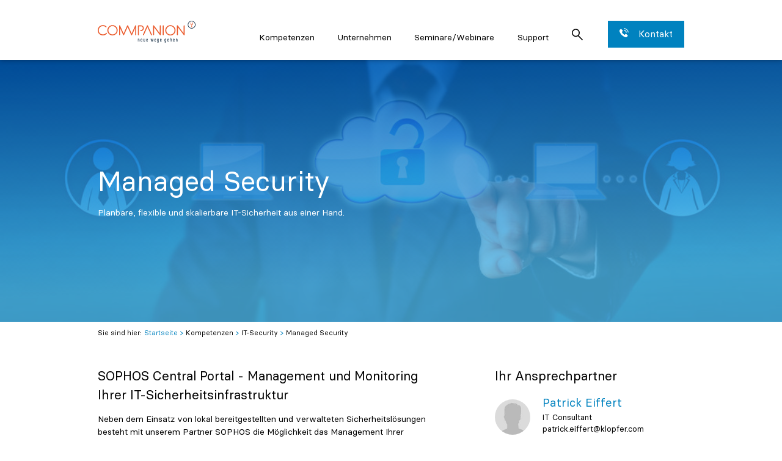

--- FILE ---
content_type: text/html; charset=UTF-8
request_url: https://klopfer.com/managed-security
body_size: 15252
content:
<!DOCTYPE html>
<html lang="de" dir="ltr">
	<head>
		<title>Managed Security – klopfer.com</title>
		<meta charset="UTF-8">
		<meta name="viewport" content="width=device-width, initial-scale=1">
		<meta http-equiv="X-UA-Compatible" content="IE=edge,chrome=1">
		<link rel="stylesheet" href="frontend/styleguide/css/style.css?v1">
		<link rel="shortcut icon" href="favicon.png">
		<meta property="og:image" content="https://klopfer.com//assets/components/phpthumbof/cache/shutterstock-307087667.ffcb74f63f851e8cc83d7bbeafceda37.jpg">
		<meta property="og:description" content="Planbare, flexible und skalierbare IT-Sicherheit aus einer Hand.">
	</head>
	<body>
		<!--[if lt IE 9]><p class="absoulte full-width white center p1 bg-yellow">Bewege Sie sicher durch das Internet und <a href="http://browsehappy.com">aktualisieren Sie Ihren Browser</a>! Vielen Dank.</p><![endif]-->
		
		<div class="check-device"></div>
		
		<header class="headroom head clearfix">
		
			<div class="group-border">
				<h4 class="group-border-title"></h4>
			</div>
			
			<div class="head-wrapper md-p2 clearfix">
			
				<a href="/">
					<h3 class="logo">klopfer.com</h3>
				</a>
				
				<div class="head-menubtn">
					
					<button class="js-modal-trigger head-menubtn-contact button" type="button" data-modal-id="#contact">
						<span class="icon icon--md icon--phone icon--phone-white"></span>
						<span class="head-menubtn-contact-title">Kontakt</span>
					</button>
					
					<button class="head-menubtn-nav hamburger hamburger--spring" type="button">
						<span class="hamburger-box">
							<span class="hamburger-inner"></span>
						</span>
					</button>
					
				</div>
			
				<nav class="nav nav--main">
					
					<ul class=""><li class="first"><a href="it-infrastruktur" >Kompetenzen</a><ul class=""><li class="first"><a href="netzwerktechnik" >IT-Infrastruktur</a><ul class=""><li class="first"><a href="netzwerktechnik" >Netzwerksysteme</a></li><li><a href="server-technologie" >Server-Technologien</a></li><li><a href="storagesysteme" >Storagesysteme</a></li><li><a href="virtualisierung" >Virtualisierung</a></li><li class="last"><a href="backup-und-recovery" >Backup & Recovery</a></li></ul></li><li><a href="client-management" >IT-Management</a><ul class=""><li class="first"><a href="client-management" >Client Management</a></li><li><a href="verzeichnisdienste" >Verzeichnisdienste & Identity Management</a></li><li><a href="userhelpdesk-und-ticketsysteme" >UserHelpdesk- & Ticketsysteme</a></li><li><a href="cloud-computing" >Cloud Management</a></li><li class="last"><a href="it-dokumentation-mit-docusnap" >IT-Dokumentation mit Docusnap</a></li></ul></li><li><a href="firewall-systeme" >IT-Security</a><ul class=""><li class="first"><a href="firewall-systeme" >Firewall-Systeme</a></li><li><a href="endpoint-protection" >Endpoint Protection</a></li><li class="active"><a href="managed-security" >Managed Security</a></li><li class="last"><a href="security-awareness" >Security Awareness</a></li></ul></li><li class="last"><a href="digitalisierung-von-geschaeftsprozessen" >Digitalisierung</a><ul class=""><li class="first"><a href="digitalisierung-von-geschaeftsprozessen" >Digitalisierung von Geschäftsprozessen</a></li><li><a href="fileserver-management" >Fileserver-Management & Microsoft Sharepoint</a></li><li class="last"><a href="datenbank-management" >Datenbank-Management</a></li></ul></li></ul></li><li><a href="unternehmen" >Unternehmen</a><ul class=""><li class="first"><a href="profil" >Unternehmen</a><ul class=""><li class="first"><a href="profil" >Unternehmensprofil</a></li><li><a href="profil#technologiepartner" >Technologiepartner</a></li><li class="last"><a href="sponsoring" >Sponsoring</a></li></ul></li><li class="last"><a href="karriere" >Karriere</a><ul class=""><li class="first"><a href="jobs" >Jobs</a></li></ul></li></ul></li><li><a href="seminare" >Seminare/Webinare</a></li><li><a href="support" >Support</a></li><li class="last"><a href="suche" >Suche</a></li></ul>
						
				</nav>
				
			</div>
			
		</header>
		
		
	<div class="herobanner herobanner--gradient herobanner--small" style="background-image:url(/assets/components/phpthumbof/cache/shutterstock-307087667.ffcb74f63f851e8cc83d7bbeafceda37.4155278e4becd88ba71f89a6c859b177.jpg)">
		<div class="herobanner-content white">
			<h2 class="herobanner-content-title">Managed Security</h2>
			<p class="herobanner-content-desc">Planbare, flexible und skalierbare IT-Sicherheit aus einer Hand.</p>
		</div>
	</div>

	
	<div class="max-width-4 p1 px2 mb2 mx-auto">
		<p class="inline-block h6 m0">Sie sind hier: </p>
		<ul class="breadcrumb">
			<li><a href="/">Startseite</a></li>
			<li><a href="it-infrastruktur" class="modWebLink">Kompetenzen</a></li>
<li><a href="firewall-systeme" class="modWebLink">IT-Security</a></li>
<li class="breadcrumb-item active">Managed Security</li>
		</ul>
	</div>


		
		<div class="">
	<div class="
		content-col-2-aside
		max-width-4 mx-auto
		
		p2
		
		
		
		clearfix" >
	    <div class="mxn1">
			<div class="content-col-item md-col md-col-7 p1 mb2">
		        <div class="richtext
			
			
			clearfix">
	
		<h2 id="" class="
			">SOPHOS Central Portal - Management und Monitoring Ihrer IT-Sicherheitsinfrastruktur</h2>
	
</div>

<div class="richtext
			
			
			
			clearfix">
	<p>Neben dem Einsatz von lokal bereitgestellten und verwalteten Sicherheitsl&ouml;sungen besteht mit unserem Partner SOPHOS die M&ouml;glichkeit das Management Ihrer Firewall- und Endpoint-Sicherheitsl&ouml;sung &uuml;ber eine zentrale Infrastruktur, dem SOPHOS Central-Portal,&nbsp; abzubilden. Sowohl Sie als Kunde, als auch wir als Ihr Dienstleister, profitierem von einem immer und von &uuml;berall erreichbaren Management-System, damit Sie schnellstm&ouml;glich und umfassend &uuml;ber den Status Ihrer IT-Infrastruktur informiert werden k&ouml;nnen. Auf Wunsch k&ouml;nnen Sie das Management Ihrer IT-Sicherheit ganz in <strong>unsere</strong> H&auml;nde legen. Ohne Ihr Zutun werden dann Angriffe und Risiken automatisch abgewehrt, das betroffene System isoliert, bereinigt und wieder in Ihre Umgebung eingebunden. Durch ein umfangreiches Logging und eine einzigartige Angriffsvisualisierung k&ouml;nnen Sie Ihre IT-Infrastruktur weiter optimieren.</p>
<p>Geben Sie Ihre Sicherheits-Infrastruktur in unsere H&auml;nde und wir verwalten diese nach Ihren Vorstellungen mit dem h&ouml;chsten Ma&szlig; an Sicherheit f&uuml;r Ihr Unternehmen und Ihre Mitarbeiter. Profitieren Sie dabei von attraktiven Preisen und auf Wunsch in Form einer monatlichen&nbsp;Bezahlung.</p>
</div>

<div class="spacer spacer--small"></div>


<div class="richtext
			
			
			clearfix">
	
		<h2 id="" class="
			">Unsere Leistungen</h2>
	
</div>

<ul class="list   "><li>Management und Monitoring Ihrer IT-Sicherheitsinfrastruktur mit SOPHOS Central </li><li>Konzeption und Integration einer ganzheitlichen Sicherheitslösung </li><li>im Rahmen unserer Supportverträge individuelle Service-Level </li><li>finanziell planbare Bereitstellungsoptionen </li></ul>

<div class="richtext
			
			
			
			clearfix">
	<p><strong>Sprechen Sie uns an und profitieren Sie von einer flexiblen, finanziell planbaren und &uuml;berall managebaren IT-Sicherheitsl&ouml;sung. Gern unterbreiten wir Ihnen ein attraktives Angebot.</strong></p>
</div>
		    </div>
		    <div class="content-col-item md-col-right md-col-4 p1">
		        <div class="richtext
			
			
			clearfix">
	
		<h2 id="" class="
			">Ihr Ansprechpartner</h2>
	
</div>

<div class="contactperson    clearfix">
	<div class="col col-3">
		<img src="/assets/components/phpthumbof/cache/shutterstock-518740741.764c9278b1352bb84b598cfe6c987218.d14c433cc35a170e7a790b9166e0c340.jpg" class="block col-9 mt1 circle">
	</div>
	<div class="col col-9">
		<h4 class="h3 blue m0">Patrick Eiffert</h4>
		<p class="h5 m0">
			IT Consultant
		</p>
		
			<p class="h5 m0">
				<a href="mailto:patrick.eiffert@klopfer.com">patrick.eiffert@klopfer.com</a>
			</p>
		
		
	</div>
</div>

<div class="spacer spacer--small"></div>


<div class="richtext
			
			
			clearfix">
	
		<h2 id="" class="
			">Technologiepartner</h2>
	
</div>

<div class="logos logos-rows-3 "><figure class="logos-item col col-6 md-col-4 m0">
    
    <img src="/assets/components/phpthumbof/cache/sophos-central.8fb404b6a5d9dd00a7ed1d9436bbc089.png" width="226" height="250" alt="" class="block col-12">
    <figcaption class="hide"></figcaption>
    
</figure></div>
		    </div>
	    </div>
	</div>
</div>

<div class="">
	<div class="
		content-col-1
		max-width-4 mx-auto
		
		
				
		
		
		clearfix" >
	    <div class="line border-top border-blue"></div>


<div class="spacer spacer--small"></div>


<div class="richtext
			
			
			clearfix">
	
		<h2 id="" class="
			blue">Weitere Kompetenzen im Bereich IT-Security</h2>
	
</div>

<div class="contentblocks">
	<div class="content-col-1 max-width-4 p2 mx-auto">
		<div class="content-col-2 pb3 clearfix">
			<div class="slider-overview-resources">
				<div class="content-col-item md-col md-col-4 clearfix">
						    		  <h4 class="h3 mb0">Endpoint Protection</h4>
					    			  <div class="col col-10">
						    		  	  <p class="h5 overview-min-height">Umfassender Schutz für Ihre Endgeräte - egal ob Desktop, Server oder mobil</p>
						    		  	  <p class="mt3"><a href="endpoint-protection" class="button button--small">mehr Infos</a></p>
					    			  </div>
					    		  </div>
<div class="content-col-item md-col md-col-4 clearfix">
						    		  <h4 class="h3 mb0">Security Awareness</h4>
					    			  <div class="col col-10">
						    		  	  <p class="h5 overview-min-height">Sicherheit fängt beim Mitarbeiter an</p>
						    		  	  <p class="mt3"><a href="security-awareness" class="button button--small">mehr Infos</a></p>
					    			  </div>
					    		  </div>
<div class="content-col-item md-col md-col-4 clearfix">
						    		  <h4 class="h3 mb0">Firewall-Systeme</h4>
					    			  <div class="col col-10">
						    		  	  <p class="h5 overview-min-height">Die Bedrohungen für die IT eines Unternehmens sind in den letzten Jahren vielfältiger und komplexer geworden. </p>
						    		  	  <p class="mt3"><a href="firewall-systeme" class="button button--small">mehr Infos</a></p>
					    			  </div>
					    		  </div>
			</div>
		</div>
	</div>
</div>

	</div>
</div>
		
		
		
		
		<div class="bg-silver">
	<div class="max-width-4 p1 py3 mx-auto">
		<div class="md-mxn1 clearfix">
			<div class="md-col md-col-6 p1">
				<div class="max-width-1 richtext"><p>Sie erhalten Informationen zu aktuellen IT-Themen, unserem Seminarangebot, Einladungen zu Kundenveranstaltungen und Workshops per E-Mail.</p></div>
			</div>
			<div class="md-col md-col-6 p1">
				<form action="https://seu2.cleverreach.com/f/350467-356055/wcs/" method="post" name="form" target="_blank" class="form form--newsletter">
					<div class="mxn1 clearfix">
						<div class="md-col md-col-2 p1">
							<select name="1095268" class="input form-salutation">
								<option value="Frau">Frau</option>
								<option value="Herr">Herr</option>
							</select>
						</div>
						<div class="md-col md-col-5 p1">
							<input name="1095279" value="" required="" type="text" placeholder="Vorname" class="input" required>
						</div>
						<div class="md-col md-col-5 p1">
							<input name="1095269" value="" required="" type="text" placeholder="Nachname" class="input" required>
						</div>
					</div>
					<input name="email" value="" required="required" type="email" placeholder="Geben Sie hier Ihre E-Mail Adresse ein" class="input" required>
					<div class="clearfix">
						<input type="checkbox" name="1095270[]" id="privacy" value="Ja" class="left mt2 mr1" required>
						<label for="privacy" class="richtext"><p><span class="small">Ja, ich m&ouml;chte die Informationen der commpanion GmbH per E-Mail zugesendet bekommen. Die <a href="datenschutzerklaerung">Datenschutzbestimmungen</a>&nbsp;habe ich zur Kenntnis genommen und erkl&auml;re mich damit einverstanden. Mir ist bekannt, dass ich mich jederzeit wieder abmelden kann.</span></p></label>
					</div>
					<input type="submit" value="Newsletter abonnieren">
				</form>
			</div>
		</div>
	</div>
</div>
		
		<div id="contact" class="modal modal--contact">
	<div class="modal-bg"></div>
	<div class="modal-content relative shadow">
		<span class="js-modal-close icon icon--md icon--close absolute top-0 right-0 m2 lg-m3"></span>
		<div class="center p1 py3 lg-p4 clearfix">
			<h3 class="h2">Ihr Kontakt zu uns</h3>
			<div class="md-col md-col-6 lg-col-5 py4">
				<span class="icon icon--xxl icon--phone icon--phone-blue"></span>
				<a href="tel:0800 3375777">
					<h3 class="h2 blue">0800 3375777</h3>
				</a>
				<div class="richtext">
					<p>Gern rufen wir Sie zur&uuml;ck und beraten Sie pers&ouml;nlich: <a href="rueckrufservice">R&uuml;ckruf vereinbaren</a></p>
<p>Mo&ndash;Do 8&ndash;18 Uhr, Fr 8&ndash;15 Uhr</p>
				</div>
			</div>
			<div class="md-col md-col-6 lg-col-right lg-col-5 py4">
				<span class="icon icon--xxl icon--mail icon--mail-blue"></span>
				<a href="mailto:info@commpanion.de">
					<h3 class="h2 blue">info@commpanion.de</h3>
				</a>
				<div class="richtext">
					<p>Schreiben Sie uns eine E-Mail oder nutzen Sie unser <a href="kontakt">Kontaktformular</a>.</p>
				</div>
			</div>
		</div>
	</div>
</div>
		
		<footer class="foot">			
			<div class="max-width-4 p1 mx-auto">
				<div class="md-mxn1 clearfix">
					<div class="js-contact-callback md-col md-col-7 p1">
						<div class="contact-callback richtext clearfix">
	<span class="icon icon--lg icon--phone icon--phone-blue mr2"></span>
	<p>Gern rufen wir Sie zur&uuml;ck und beraten Sie pers&ouml;nlich: <a href="rueckrufservice">R&uuml;ckruf vereinbaren</a></p>
</div>
					</div>
					<div class="md-col md-col-5 p1">
						<p class="teamviewer md-align-right">
	TeamViewer herunterladen: <a href="/upload/software/teamviewerqs.exe"><img src="frontend/styleguide/img/logo-teamviewer.svg" alt="Teamviewer Logo" class="col-3 ml2"></a>
</p>
					</div>
				</div>
			</div>
			<div class="foot-bg">
				<div class="max-width-4 p1 md-py4 mx-auto">
					<div class="md-mxn1 clearfix">
						<div class="md-col md-col-5 p1">
							
						</div>
						<div class="md-col md-col-7 p1">
							<ul class="foot-list list-reset white md-align-right m0">
								<li><a href="kontakt">Kontakt</a></li>
								<li><a href="impressum">Impressum</a></li>
								<li><a href="datenschutzerklaerung">Datenschutz</a></li>
								<li><a href="agb">AGB</a></li>
							</ul>
						</div>
					</div>
				</div>
			</div>
		</footer>
		
		<div class="cookie-disclaimer">
			<div class="fixed left-0 bottom-0 max-width-1 p1 px2 m2 bg-white shadow">
				<div class="richtext">
					<p>Diese Seite verwendet Cookies um Ihnen die bestm&ouml;gliche Funktionalit&auml;t bieten zu k&ouml;nnen. Durch die Nutzung der Website erkl&auml;ren Sie sich damit einverstanden. <a href="datenschutzerklaerung">Mehr Informationen</a></p>
				</div>
				<p><a href="#!" class="cookie-disclaimer-accepted button button--small my3">Akzeptieren</a></p>
			</div>
		</div>

		<script type="text/javascript" src="frontend/styleguide/js/script.js"></script>
		
	<script src="/assets/components/antispambycleantalk/js/web/apbct_public.js"></script>
</body>
</html>

--- FILE ---
content_type: text/css
request_url: https://klopfer.com/frontend/styleguide/css/style.css?v1
body_size: 54237
content:
.h1{font-size:2rem}.h2{font-size:1.5rem}.h3{font-size:1.25rem}.h4{font-size:1rem}.h5{font-size:.875rem}.h6{font-size:.75rem}.font-family-inherit{font-family:inherit}.font-size-inherit{font-size:inherit}.text-decoration-none{text-decoration:none}.bold{font-weight:bold}.regular{font-weight:normal}.italic{font-style:italic}.caps{text-transform:uppercase;letter-spacing:.2em}.left-align{text-align:left}.center{text-align:center}.right-align{text-align:right}.justify{text-align:justify}.nowrap{white-space:nowrap}.break-word{word-wrap:break-word}.line-height-1{line-height:1}.line-height-2{line-height:1.125}.line-height-3{line-height:1.25}.line-height-4{line-height:1.5}.list-style-none{list-style:none}.underline{text-decoration:underline}.truncate{max-width:100%;overflow:hidden;text-overflow:ellipsis;white-space:nowrap}.list-reset,.breadcrumb{list-style:none;padding-left:0}.inline{display:inline}.block{display:block}.inline-block{display:inline-block}.table{display:table}.table-cell{display:table-cell}.overflow-hidden{overflow:hidden}.overflow-scroll{overflow:scroll}.overflow-auto{overflow:auto}.clearfix:before,.clearfix:after{content:" ";display:table}.clearfix:after{clear:both}.left{float:left}.right{float:right}.fit{max-width:100%}.max-width-1{max-width:24rem}.max-width-2{max-width:32rem}.max-width-3{max-width:48rem}.max-width-4{max-width:64rem}.border-box{box-sizing:border-box}.align-baseline{vertical-align:baseline}.align-top{vertical-align:top}.align-middle{vertical-align:middle}.align-bottom{vertical-align:bottom}.m0{margin:0}.mt0{margin-top:0}.mr0{margin-right:0}.mb0{margin-bottom:0}.ml0{margin-left:0}.mx0{margin-left:0;margin-right:0}.my0{margin-top:0;margin-bottom:0}.m1{margin:.5rem}.mt1{margin-top:.5rem}.mr1{margin-right:.5rem}.mb1{margin-bottom:.5rem}.ml1{margin-left:.5rem}.mx1{margin-left:.5rem;margin-right:.5rem}.my1{margin-top:.5rem;margin-bottom:.5rem}.m2{margin:1rem}.mt2{margin-top:1rem}.mr2{margin-right:1rem}.mb2{margin-bottom:1rem}.ml2{margin-left:1rem}.mx2{margin-left:1rem;margin-right:1rem}.my2{margin-top:1rem;margin-bottom:1rem}.m3{margin:2rem}.mt3{margin-top:2rem}.mr3{margin-right:2rem}.mb3{margin-bottom:2rem}.ml3{margin-left:2rem}.mx3{margin-left:2rem;margin-right:2rem}.my3{margin-top:2rem;margin-bottom:2rem}.m4{margin:4rem}.mt4{margin-top:4rem}.mr4{margin-right:4rem}.mb4{margin-bottom:4rem}.ml4{margin-left:4rem}.mx4{margin-left:4rem;margin-right:4rem}.my4{margin-top:4rem;margin-bottom:4rem}.mxn1{margin-left:-.5rem;margin-right:-.5rem}.mxn2{margin-left:-1rem;margin-right:-1rem}.mxn3{margin-left:-2rem;margin-right:-2rem}.mxn4{margin-left:-4rem;margin-right:-4rem}.ml-auto{margin-left:auto}.mr-auto{margin-right:auto}.mx-auto{margin-left:auto;margin-right:auto}.p0{padding:0}.pt0{padding-top:0}.pr0{padding-right:0}.pb0{padding-bottom:0}.pl0{padding-left:0}.px0{padding-left:0;padding-right:0}.py0{padding-top:0;padding-bottom:0}.p1{padding:.5rem}.pt1{padding-top:.5rem}.pr1{padding-right:.5rem}.pb1{padding-bottom:.5rem}.pl1{padding-left:.5rem}.py1{padding-top:.5rem;padding-bottom:.5rem}.px1{padding-left:.5rem;padding-right:.5rem}.p2{padding:1rem}.pt2{padding-top:1rem}.pr2{padding-right:1rem}.pb2{padding-bottom:1rem}.pl2{padding-left:1rem}.py2{padding-top:1rem;padding-bottom:1rem}.px2{padding-left:1rem;padding-right:1rem}.p3{padding:2rem}.pt3{padding-top:2rem}.pr3{padding-right:2rem}.pb3{padding-bottom:2rem}.pl3{padding-left:2rem}.py3{padding-top:2rem;padding-bottom:2rem}.px3{padding-left:2rem;padding-right:2rem}.p4{padding:4rem}.pt4{padding-top:4rem}.pr4{padding-right:4rem}.pb4{padding-bottom:4rem}.pl4{padding-left:4rem}.py4{padding-top:4rem;padding-bottom:4rem}.px4{padding-left:4rem;padding-right:4rem}.col{float:left;box-sizing:border-box}.col-right{float:right;box-sizing:border-box}.col-1{width:8.3333333333%}.col-2{width:16.6666666667%}.col-3{width:25%}.col-4{width:33.3333333333%}.col-5{width:41.6666666667%}.col-6{width:50%}.col-7{width:58.3333333333%}.col-8{width:66.6666666667%}.col-9{width:75%}.col-10{width:83.3333333333%}.col-11{width:91.6666666667%}.col-12{width:100%}@media (min-width: 40em){.sm-col{float:left;box-sizing:border-box}.sm-col-right{float:right;box-sizing:border-box}.sm-col-1{width:8.3333333333%}.sm-col-2{width:16.6666666667%}.sm-col-3{width:25%}.sm-col-4{width:33.3333333333%}.sm-col-5{width:41.6666666667%}.sm-col-6{width:50%}.sm-col-7{width:58.3333333333%}.sm-col-8{width:66.6666666667%}.sm-col-9{width:75%}.sm-col-10{width:83.3333333333%}.sm-col-11{width:91.6666666667%}.sm-col-12{width:100%}}@media (min-width: 52em){.md-col{float:left;box-sizing:border-box}.md-col-right{float:right;box-sizing:border-box}.md-col-1{width:8.3333333333%}.md-col-2{width:16.6666666667%}.md-col-3{width:25%}.md-col-4{width:33.3333333333%}.md-col-5{width:41.6666666667%}.md-col-6{width:50%}.md-col-7{width:58.3333333333%}.md-col-8{width:66.6666666667%}.md-col-9{width:75%}.md-col-10{width:83.3333333333%}.md-col-11{width:91.6666666667%}.md-col-12{width:100%}}@media (min-width: 64em){.lg-col{float:left;box-sizing:border-box}.lg-col-right{float:right;box-sizing:border-box}.lg-col-1{width:8.3333333333%}.lg-col-2{width:16.6666666667%}.lg-col-3{width:25%}.lg-col-4{width:33.3333333333%}.lg-col-5{width:41.6666666667%}.lg-col-6{width:50%}.lg-col-7{width:58.3333333333%}.lg-col-8{width:66.6666666667%}.lg-col-9{width:75%}.lg-col-10{width:83.3333333333%}.lg-col-11{width:91.6666666667%}.lg-col-12{width:100%}}.relative{position:relative}.absolute{position:absolute}.fixed{position:fixed}.top-0{top:0}.right-0{right:0}.bottom-0{bottom:0}.left-0{left:0}.z1{z-index:1}.z2{z-index:2}.z3{z-index:3}.z4{z-index:4}.border{border-style:solid;border-width:1px}.border-top{border-top-style:solid;border-top-width:1px}.border-right{border-right-style:solid;border-right-width:1px}.border-bottom{border-bottom-style:solid;border-bottom-width:1px}.border-left{border-left-style:solid;border-left-width:1px}.border-none{border:0}.rounded{border-radius:3px}.circle{border-radius:50%}.rounded-top{border-radius:3px 3px 0 0}.rounded-right{border-radius:0 3px 3px 0}.rounded-bottom{border-radius:0 0 3px 3px}.rounded-left{border-radius:3px 0 0 3px}.not-rounded{border-radius:0}.hide{position:absolute !important;height:1px;width:1px;overflow:hidden;clip:rect(1px, 1px, 1px, 1px)}@media (max-width: 40em){.xs-hide{display:none !important}}@media (min-width: 40em) and (max-width: 52em){.sm-hide{display:none !important}}@media (min-width: 52em) and (max-width: 64em){.md-hide{display:none !important}}@media (min-width: 64em){.lg-hide{display:none !important}}.display-none{display:none !important}.all-initial{all:initial}.all-unset{all:unset}.all-inherit{all:inherit}.black{color:#222221}.gray{color:#aaa}.dark-gray{color:rgba(0,0,0,0.7)}.silver{color:#faf7f7}.white{color:#fff}.aqua{color:#7fdbff}.blue{color:#0082bf}.navy{color:#001f3f}.teal{color:#39cccc}.green{color:#2ecc40}.olive{color:#3d9970}.lime{color:#01ff70}.yellow{color:#d7a921}.orange{color:#ff851b}.red{color:#ff4136}.fuchsia{color:#f012be}.purple{color:#b10dc9}.maroon{color:#85144b}.color-inherit{color:inherit}.muted{opacity:.5}.bg-black{background-color:#222221}.bg-gray{background-color:#aaa}.bg-silver{background-color:#faf7f7}.bg-white{background-color:#fff}.bg-aqua{background-color:#7fdbff}.bg-blue{background-color:#0082bf}.bg-navy{background-color:#001f3f}.bg-teal{background-color:#39cccc}.bg-green{background-color:#2ecc40}.bg-olive{background-color:#3d9970}.bg-lime{background-color:#01ff70}.bg-yellow{background-color:#d7a921}.bg-orange{background-color:#ff851b}.bg-red{background-color:#ff4136}.bg-fuchsia{background-color:#f012be}.bg-purple{background-color:#b10dc9}.bg-maroon{background-color:#85144b}.bg-cover{background-size:cover}.bg-contain{background-size:contain}.bg-center{background-position:center}.bg-top{background-position:top}.bg-right{background-position:right}.bg-bottom{background-position:bottom}.bg-left{background-position:left}.border-black{border-color:#222221}.border-gray{border-color:#aaa}.border-silver{border-color:#faf7f7}.border-white{border-color:#fff}.border-aqua{border-color:#7fdbff}.border-blue{border-color:#0082bf}.border-navy{border-color:#001f3f}.border-teal{border-color:#39cccc}.border-green{border-color:#2ecc40}.border-olive{border-color:#3d9970}.border-lime{border-color:#01ff70}.border-yellow{border-color:#d7a921}.border-orange{border-color:#ff851b}.border-red{border-color:#ff4136}.border-fuchsia{border-color:#f012be}.border-purple{border-color:#b10dc9}.border-maroon{border-color:#85144b}.btn{font-family:inherit;font-size:inherit;font-weight:bold;text-decoration:none;cursor:pointer;display:inline-block;line-height:1.125rem;padding:.5rem 1rem;margin:0;height:auto;border:1px solid transparent;vertical-align:middle;-webkit-appearance:none;color:inherit;background-color:transparent}.btn:hover{text-decoration:none}.btn:focus{outline:none;border-color:rgba(0,0,0,0.125);box-shadow:0 0 0 3px rgba(0,0,0,0.25)}::-moz-focus-inner{border:0;padding:0}.btn-outline,.btn-outline:hover{border-color:currentcolor}.btn-outline{border-radius:3px}.btn-outline:hover{box-shadow:inset 0 0 0 20rem rgba(0,0,0,0.0625)}.btn-outline:active{box-shadow:inset 0 0 0 20rem rgba(0,0,0,0.125),inset 0 3px 4px 0 rgba(0,0,0,0.25),0 0 1px rgba(0,0,0,0.125)}.btn-outline:disabled,.btn-outline.is-disabled{opacity:.5}.btn-primary{color:#fff;background-color:#0082bf;border-radius:3px}.btn-primary:hover{box-shadow:inset 0 0 0 20rem rgba(0,0,0,0.0625)}.btn-primary:active{box-shadow:inset 0 0 0 20rem rgba(0,0,0,0.125),inset 0 3px 4px 0 rgba(0,0,0,0.25),0 0 1px rgba(0,0,0,0.125)}.btn-primary:disabled,.btn-primary.is-disabled{opacity:.5}.label{font-size:.875rem;font-weight:bold;display:block;margin-bottom:.5rem}.input,.form input[type=text],.form input[type=email],.form input[type=number]{font-family:inherit;font-size:inherit;display:block;width:100%;height:2.5rem;padding:.5rem;margin-bottom:1rem;border:1px solid #ccc;border-radius:3px}.select,.form select{font-family:inherit;font-size:inherit;display:block;width:100%;height:2.5rem;padding:.5rem;margin-bottom:1rem;border:1px solid #ccc;border-radius:3px}.textarea,.form textarea{font-family:inherit;font-size:inherit;display:block;width:100%;padding:.5rem;margin-bottom:1rem;border:1px solid #ccc;border-radius:3px}.bg-lighten-1{background-color:rgba(255,255,255,0.0625)}.bg-lighten-2{background-color:rgba(255,255,255,0.125)}.bg-lighten-3{background-color:rgba(255,255,255,0.25)}.bg-lighten-4{background-color:rgba(255,255,255,0.5)}.media,.sm-media,.md-media,.lg-media{margin-left:-.5rem;margin-right:-.5rem}.media{display:flex}.media-center{align-items:center}.media-bottom{align-items:flex-end}.media-img,.media-body{padding-left:.5rem;padding-right:.5rem}.media-body{flex:1 1 auto}@media (min-width: 40em){.sm-media{display:flex}}@media (min-width: 52em){.md-media{display:flex}}@media (min-width: 64em){.lg-media{display:flex}}@media (min-width: 40em){.sm-m0{margin:0}.sm-mt0{margin-top:0}.sm-mr0{margin-right:0}.sm-mb0{margin-bottom:0}.sm-ml0{margin-left:0}.sm-mx0{margin-left:0;margin-right:0}.sm-my0{margin-top:0;margin-bottom:0}.sm-m1{margin:.5rem}.sm-mt1{margin-top:.5rem}.sm-mr1{margin-right:.5rem}.sm-mb1{margin-bottom:.5rem}.sm-ml1{margin-left:.5rem}.sm-mx1{margin-left:.5rem;margin-right:.5rem}.sm-my1{margin-top:.5rem;margin-bottom:.5rem}.sm-m2{margin:1rem}.sm-mt2{margin-top:1rem}.sm-mr2{margin-right:1rem}.sm-mb2{margin-bottom:1rem}.sm-ml2{margin-left:1rem}.sm-mx2{margin-left:1rem;margin-right:1rem}.sm-my2{margin-top:1rem;margin-bottom:1rem}.sm-m3{margin:2rem}.sm-mt3{margin-top:2rem}.sm-mr3{margin-right:2rem}.sm-mb3{margin-bottom:2rem}.sm-ml3{margin-left:2rem}.sm-mx3{margin-left:2rem;margin-right:2rem}.sm-my3{margin-top:2rem;margin-bottom:2rem}.sm-m4{margin:4rem}.sm-mt4{margin-top:4rem}.sm-mr4{margin-right:4rem}.sm-mb4{margin-bottom:4rem}.sm-ml4{margin-left:4rem}.sm-mx4{margin-left:4rem;margin-right:4rem}.sm-my4{margin-top:4rem;margin-bottom:4rem}.sm-mxn1{margin-left:-.5rem;margin-right:-.5rem}.sm-mxn2{margin-left:-1rem;margin-right:-1rem}.sm-mxn3{margin-left:-2rem;margin-right:-2rem}.sm-mxn4{margin-left:-4rem;margin-right:-4rem}.sm-ml-auto{margin-left:auto}.sm-mr-auto{margin-right:auto}.sm-mx-auto{margin-left:auto;margin-right:auto}}@media (min-width: 52em){.md-m0{margin:0}.md-mt0{margin-top:0}.md-mr0{margin-right:0}.md-mb0{margin-bottom:0}.md-ml0{margin-left:0}.md-mx0{margin-left:0;margin-right:0}.md-my0{margin-top:0;margin-bottom:0}.md-m1{margin:.5rem}.md-mt1{margin-top:.5rem}.md-mr1{margin-right:.5rem}.md-mb1{margin-bottom:.5rem}.md-ml1{margin-left:.5rem}.md-mx1{margin-left:.5rem;margin-right:.5rem}.md-my1{margin-top:.5rem;margin-bottom:.5rem}.md-m2{margin:1rem}.md-mt2{margin-top:1rem}.md-mr2{margin-right:1rem}.md-mb2{margin-bottom:1rem}.md-ml2{margin-left:1rem}.md-mx2{margin-left:1rem;margin-right:1rem}.md-my2{margin-top:1rem;margin-bottom:1rem}.md-m3{margin:2rem}.md-mt3{margin-top:2rem}.md-mr3{margin-right:2rem}.md-mb3{margin-bottom:2rem}.md-ml3{margin-left:2rem}.md-mx3{margin-left:2rem;margin-right:2rem}.md-my3{margin-top:2rem;margin-bottom:2rem}.md-m4{margin:4rem}.md-mt4{margin-top:4rem}.md-mr4{margin-right:4rem}.md-mb4{margin-bottom:4rem}.md-ml4{margin-left:4rem}.md-mx4{margin-left:4rem;margin-right:4rem}.md-my4{margin-top:4rem;margin-bottom:4rem}.md-mxn1{margin-left:-.5rem;margin-right:-.5rem}.md-mxn2{margin-left:-1rem;margin-right:-1rem}.md-mxn3{margin-left:-2rem;margin-right:-2rem}.md-mxn4{margin-left:-4rem;margin-right:-4rem}.md-ml-auto{margin-left:auto}.md-mr-auto{margin-right:auto}.md-mx-auto{margin-left:auto;margin-right:auto}}@media (min-width: 64em){.lg-m0{margin:0}.lg-mt0{margin-top:0}.lg-mr0{margin-right:0}.lg-mb0{margin-bottom:0}.lg-ml0{margin-left:0}.lg-mx0{margin-left:0;margin-right:0}.lg-my0{margin-top:0;margin-bottom:0}.lg-m1{margin:.5rem}.lg-mt1{margin-top:.5rem}.lg-mr1{margin-right:.5rem}.lg-mb1{margin-bottom:.5rem}.lg-ml1{margin-left:.5rem}.lg-mx1{margin-left:.5rem;margin-right:.5rem}.lg-my1{margin-top:.5rem;margin-bottom:.5rem}.lg-m2{margin:1rem}.lg-mt2{margin-top:1rem}.lg-mr2{margin-right:1rem}.lg-mb2{margin-bottom:1rem}.lg-ml2{margin-left:1rem}.lg-mx2{margin-left:1rem;margin-right:1rem}.lg-my2{margin-top:1rem;margin-bottom:1rem}.lg-m3{margin:2rem}.lg-mt3{margin-top:2rem}.lg-mr3{margin-right:2rem}.lg-mb3{margin-bottom:2rem}.lg-ml3{margin-left:2rem}.lg-mx3{margin-left:2rem;margin-right:2rem}.lg-my3{margin-top:2rem;margin-bottom:2rem}.lg-m4{margin:4rem}.lg-mt4{margin-top:4rem}.lg-mr4{margin-right:4rem}.lg-mb4{margin-bottom:4rem}.lg-ml4{margin-left:4rem}.lg-mx4{margin-left:4rem;margin-right:4rem}.lg-my4{margin-top:4rem;margin-bottom:4rem}.lg-mxn1{margin-left:-.5rem;margin-right:-.5rem}.lg-mxn2{margin-left:-1rem;margin-right:-1rem}.lg-mxn3{margin-left:-2rem;margin-right:-2rem}.lg-mxn4{margin-left:-4rem;margin-right:-4rem}.lg-ml-auto{margin-left:auto}.lg-mr-auto{margin-right:auto}.lg-mx-auto{margin-left:auto;margin-right:auto}}@media (min-width: 40em){.sm-p0{padding:0}.sm-pt0{padding-top:0}.sm-pr0{padding-right:0}.sm-pb0{padding-bottom:0}.sm-pl0{padding-left:0}.sm-px0{padding-left:0;padding-right:0}.sm-py0{padding-top:0;padding-bottom:0}.sm-p1{padding:.5rem}.sm-pt1{padding-top:.5rem}.sm-pr1{padding-right:.5rem}.sm-pb1{padding-bottom:.5rem}.sm-pl1{padding-left:.5rem}.sm-px1{padding-left:.5rem;padding-right:.5rem}.sm-py1{padding-top:.5rem;padding-bottom:.5rem}.sm-p2{padding:1rem}.sm-pt2{padding-top:1rem}.sm-pr2{padding-right:1rem}.sm-pb2{padding-bottom:1rem}.sm-pl2{padding-left:1rem}.sm-px2{padding-left:1rem;padding-right:1rem}.sm-py2{padding-top:1rem;padding-bottom:1rem}.sm-p3{padding:2rem}.sm-pt3{padding-top:2rem}.sm-pr3{padding-right:2rem}.sm-pb3{padding-bottom:2rem}.sm-pl3{padding-left:2rem}.sm-px3{padding-left:2rem;padding-right:2rem}.sm-py3{padding-top:2rem;padding-bottom:2rem}.sm-p4{padding:4rem}.sm-pt4{padding-top:4rem}.sm-pr4{padding-right:4rem}.sm-pb4{padding-bottom:4rem}.sm-pl4{padding-left:4rem}.sm-px4{padding-left:4rem;padding-right:4rem}.sm-py4{padding-top:4rem;padding-bottom:4rem}}@media (min-width: 52em){.md-p0{padding:0}.md-pt0{padding-top:0}.md-pr0{padding-right:0}.md-pb0{padding-bottom:0}.md-pl0{padding-left:0}.md-px0{padding-left:0;padding-right:0}.md-py0{padding-top:0;padding-bottom:0}.md-p1{padding:.5rem}.md-pt1{padding-top:.5rem}.md-pr1{padding-right:.5rem}.md-pb1{padding-bottom:.5rem}.md-pl1{padding-left:.5rem}.md-px1{padding-left:.5rem;padding-right:.5rem}.md-py1{padding-top:.5rem;padding-bottom:.5rem}.md-p2{padding:1rem}.md-pt2{padding-top:1rem}.md-pr2{padding-right:1rem}.md-pb2{padding-bottom:1rem}.md-pl2{padding-left:1rem}.md-px2{padding-left:1rem;padding-right:1rem}.md-py2{padding-top:1rem;padding-bottom:1rem}.md-p3{padding:2rem}.md-pt3{padding-top:2rem}.md-pr3{padding-right:2rem}.md-pb3{padding-bottom:2rem}.md-pl3{padding-left:2rem}.md-px3{padding-left:2rem;padding-right:2rem}.md-py3{padding-top:2rem;padding-bottom:2rem}.md-p4{padding:4rem}.md-pt4{padding-top:4rem}.md-pr4{padding-right:4rem}.md-pb4{padding-bottom:4rem}.md-pl4{padding-left:4rem}.md-px4{padding-left:4rem;padding-right:4rem}.md-py4{padding-top:4rem;padding-bottom:4rem}}@media (min-width: 64em){.lg-p0{padding:0}.lg-pt0{padding-top:0}.lg-pr0{padding-right:0}.lg-pb0{padding-bottom:0}.lg-pl0{padding-left:0}.lg-px0{padding-left:0;padding-right:0}.lg-py0{padding-top:0;padding-bottom:0}.lg-p1{padding:.5rem}.lg-pt1{padding-top:.5rem}.lg-pr1{padding-right:.5rem}.lg-pb1{padding-bottom:.5rem}.lg-pl1{padding-left:.5rem}.lg-px1{padding-left:.5rem;padding-right:.5rem}.lg-py1{padding-top:.5rem;padding-bottom:.5rem}.lg-p2{padding:1rem}.lg-pt2{padding-top:1rem}.lg-pr2{padding-right:1rem}.lg-pb2{padding-bottom:1rem}.lg-pl2{padding-left:1rem}.lg-px2{padding-left:1rem;padding-right:1rem}.lg-py2{padding-top:1rem;padding-bottom:1rem}.lg-p3{padding:2rem}.lg-pt3{padding-top:2rem}.lg-pr3{padding-right:2rem}.lg-pb3{padding-bottom:2rem}.lg-pl3{padding-left:2rem}.lg-px3{padding-left:2rem;padding-right:2rem}.lg-py3{padding-top:2rem;padding-bottom:2rem}.lg-p4{padding:4rem}.lg-pt4{padding-top:4rem}.lg-pr4{padding-right:4rem}.lg-pb4{padding-bottom:4rem}.lg-pl4{padding-left:4rem}.lg-px4{padding-left:4rem;padding-right:4rem}.lg-py4{padding-top:4rem;padding-bottom:4rem}}.clear{clear:both}.display-flex{display:flex}.flex-wrap{flex-wrap:wrap}.height-100{height:100%}.border-md{border-width:2px}*{image-rendering:optimizeQuality;-ms-interpolation-mode:bicubic}.icon,.pagination ul li:nth-child(2) a,.pagination ul li:nth-last-child(2) a,.slick-arrow,.richtext a[href^='mailto']:before,.mce-content-body a[href^='mailto']:before,.richtext a[href^='tel']:before,.mce-content-body a[href^='tel']:before,.list li:before,.nav--main ul li.has-submenu:after,.nav--main ul li a[href='suche']{display:inline-block;background-position:center center;background-size:contain;background-repeat:no-repeat;border:0 !important}.icon--sm,.pagination ul li:nth-child(2) a,.pagination ul li:nth-last-child(2) a,.richtext a[href^='mailto']:before,.mce-content-body a[href^='mailto']:before,.richtext a[href^='tel']:before,.mce-content-body a[href^='tel']:before,.list li:before{width:.7rem;height:.7rem}.icon--md,.nav--main ul li.has-submenu:after,.nav--main ul li a[href='suche']{width:1rem;height:1rem}.icon--lg,.slick-arrow{width:1.5rem;height:1.5rem}.icon--xl{width:3rem;height:3rem}.icon--xxl{width:4rem;height:4rem}.icon--close{background-image:url(../img/icons/close-black.svg)}.icon--phone.icon--phone-white,.richtext a.icon--phone-white[href^='tel']:before,.mce-content-body a.icon--phone-white[href^='tel']:before{background-image:url(../img/icons/phone-white.svg)}.icon--phone.icon--phone-blue,.richtext a[href^='tel']:before,.mce-content-body a[href^='tel']:before{background-image:url(../img/icons/phone-blue.svg)}.icon--mail.icon--mail-blue,.richtext a[href^='mailto']:before,.mce-content-body a[href^='mailto']:before{background-image:url(../img/icons/mail-blue.svg)}.icon--arrow,.pagination ul li:nth-child(2) a,.pagination ul li:nth-last-child(2) a,.slick-arrow,.list li:before,.nav--main ul li.has-submenu:after{background-image:url(../img/icons/arrow-black.svg)}.icon--arrow.icon--arrow-t,.pagination ul li:nth-child(2) a.icon--arrow-t,.pagination ul li:nth-last-child(2) a.icon--arrow-t,.icon--arrow-t.slick-arrow,.list li.icon--arrow-t:before,.nav--main ul li.icon--arrow-t.has-submenu:after,.nav--main ul li.has-submenu.is-active:after{transform:rotate(-90deg)}.icon--arrow.icon--arrow-l,.pagination ul li:nth-child(2) a,.pagination ul li:nth-last-child(2) a.icon--arrow-l,.icon--arrow-l.slick-arrow,.slick-arrow.slick-prev,.list li.icon--arrow-l:before,.list li.slick-arrow.slick-prev:before,.nav--main ul li.icon--arrow-l.has-submenu:after,.nav--main ul li.has-submenu.slick-arrow.slick-prev:after{transform:rotate(180deg)}.icon--arrow.icon--arrow-r,.pagination ul li:nth-child(2) a.icon--arrow-r,.pagination ul li:nth-last-child(2) a,.icon--arrow-r.slick-arrow,.slick-arrow.slick-next,.list li:before,.nav--main ul li.icon--arrow-r.has-submenu:after,.nav--main ul li.has-submenu.slick-arrow.slick-next:after{transform:rotate(0)}.icon--arrow.icon--arrow-b,.pagination ul li:nth-child(2) a.icon--arrow-b,.pagination ul li:nth-last-child(2) a.icon--arrow-b,.icon--arrow-b.slick-arrow,.list li.icon--arrow-b:before,.nav--main ul li.has-submenu:after{transform:rotate(90deg)}.icon--arrow.icon--arrow-white,.pagination ul li:nth-child(2) a.icon--arrow-white,.pagination ul li:nth-last-child(2) a.icon--arrow-white,.icon--arrow-white.slick-arrow,.list li.icon--arrow-white:before,.nav--main ul li.icon--arrow-white.has-submenu:after{background-image:url(../img/icons/arrow-white.svg)}.icon--it-infrastruktur{background-image:url(../img/icons/it-infrastruktur.svg)}.icon--it-management{background-image:url(../img/icons/it-management.svg)}.icon--it-security{background-image:url(../img/icons/it-security.svg)}.icon--digitalisierung{background-image:url(../img/icons/digitalisierung.svg)}.icon--search,.nav--main ul li a[href='suche']{background-image:url(../img/icons/search.svg)}@font-face{font-family:'basier_squareregular';src:url("font/basiersquare-regular-webfont.eot");src:url("font/basiersquare-regular-webfont.eot?#iefix") format("embedded-opentype"),url("font/basiersquare-regular-webfont.woff2") format("woff2"),url("font/basiersquare-regular-webfont.woff") format("woff"),url("font/basiersquare-regular-webfont.ttf") format("truetype");font-weight:normal;font-style:normal}html,body{font-size:93.75%}.uppercase{text-transform:uppercase}*{font-family:'basier_squareregular';font-style:normal;font-weight:inherit;line-height:1.5;-webkit-font-smoothing:antialiased}a{color:inherit;text-decoration:none}.head{position:fixed;top:0;left:0;z-index:2;width:100%;margin:auto;background-color:white}.head .head-wrapper{max-width:64rem;padding-bottom:1rem;margin:auto}.headroom.headroom--pinned{transform:translateY(0);transition:1s}.headroom.headroom--unpinned{transform:translateY(-100%);transition:1s}.logo{float:left;display:block;overflow:hidden;width:50%;height:2rem;text-indent:-1000px;margin:.25rem 1rem;background:url(../img/logo-commpanion.svg) no-repeat;background-size:contain}@media (min-width: 52em){.logo{width:16.6666666667%;height:3rem;margin:0}}.head-menubtn{float:right;display:block;text-align:right}@media (min-width: 52em){.head-menubtn{width:14%}}.head-menubtn .head-menubtn-contact{padding:.5rem .75rem}@media (min-width: 52em){.head-menubtn .head-menubtn-contact{padding:.75rem 1.25rem}}.head-menubtn .head-menubtn-contact .head-menubtn-contact-title{display:none}@media (min-width: 52em){.head-menubtn .head-menubtn-contact .head-menubtn-contact-title{display:inline-block;margin-left:.75rem}}.head-menubtn .head-menubtn-nav{float:right;padding:.5rem .25rem;margin:0 1rem}@media (min-width: 52em){.head-menubtn .head-menubtn-nav{display:none !important}}@media (max-width: 52em){.nav--main{clear:both;overflow:hidden;overflow-y:scroll;display:none;height:calc(100vh - 5rem);background-color:#faf7f7;-webkit-overflow-scrolling:touch}.nav--main.is-active{display:block}}@media (min-width: 52em){.nav--main{float:left;width:68%}}.nav--main ul{list-style:none;padding:0;margin:0}@media (min-width: 52em){.nav--main ul{width:100%;text-align:right}}@media (max-width: 52em){.nav--main ul li{padding:1rem;padding-right:0;border-bottom:1px solid #dddada}.nav--main ul li li{border:0;border-top:1px solid #dddada}.nav--main ul li ul{display:none;padding-top:1rem;padding-left:1em}.nav--main ul li a{display:block;color:#0082bf}.nav--main ul li.has-submenu>a{color:black}}@media (min-width: 52em){.nav--main ul li{display:inline-block;padding:.75rem 1.25rem;border-top:2px solid transparent}.nav--main ul li ul{display:none}}.nav--main ul li a[href='suche']{overflow:hidden;display:block;width:1.25rem;height:1.25rem;text-indent:100%}@media (max-width: 52em){.nav--main ul li.has-submenu{position:relative}}@media (min-width: 52em){.nav--main ul li.has-submenu li{text-align:left;background-color:transparent;border:0}}@media (max-width: 52em){.nav--main ul li.has-submenu:after{content:'';pointer-events:none;position:absolute;top:1.25rem;right:2rem}}@media (max-width: 52em){.nav--main ul li.is-active{display:block;background-color:white}.nav--main ul li.is-active>ul{display:block}}@media (min-width: 52em){.nav--main ul li.is-active{background-color:#faf7f7;border-color:#0082bf;border-bottom:1.5rem solid #faf7f7}.nav--main ul li.is-active>ul{position:absolute;top:5.5rem;left:50%;display:block;width:100%;max-width:64rem;text-align:left;padding:4rem 0;background-color:#faf7f7;border-left:calc(100vw - 64rem * .5) solid #faf7f7;border-right:calc(100vw - 64rem * .5) solid #faf7f7;transform:translateX(-50%)}.nav--main ul li.is-active>ul li{float:left;display:block;width:25%;padding:0}.nav--main ul li.is-active>ul li a{display:inline-block;font-size:1.25rem;margin-bottom:1rem}}@media (min-width: 52em) and (min-width: 52em){.nav--main ul li.is-active>ul li a{pointer-events:none}}@media (min-width: 52em){.nav--main ul li.is-active>ul li ul{position:relative;top:inherit;display:block;width:auto;max-width:inherit;padding:0;background-color:transparent;border:0}.nav--main ul li.is-active>ul li ul li{width:100%}.nav--main ul li.is-active>ul li ul li a{min-height:inherit;font-size:1rem;color:#0082bf;padding-right:10%;margin-bottom:.75rem}}@media (min-width: 52em) and (min-width: 52em){.nav--main ul li.is-active>ul li ul li a{pointer-events:inherit}}.nav--main ul li.is-active .contact-callback{clear:both;text-align:center;padding-top:2rem}@media (min-width: 64em){.nav--main ul li.is-active.is-active.has-submenu:first-child li{position:relative}.nav--main ul li.is-active.is-active.has-submenu:first-child li:nth-child(1) a:before{background-image:url(../img/icons/it-infrastruktur.svg)}.nav--main ul li.is-active.is-active.has-submenu:first-child li:nth-child(2) a:before{background-image:url(../img/icons/it-management.svg)}.nav--main ul li.is-active.is-active.has-submenu:first-child li:nth-child(3) a:before{background-image:url(../img/icons/it-security.svg)}.nav--main ul li.is-active.is-active.has-submenu:first-child li:nth-child(4) a:before{background-image:url(../img/icons/digitalisierung.svg)}.nav--main ul li.is-active.is-active.has-submenu:first-child li a:before{content:'';position:absolute;top:0;left:0;display:block;width:1.75rem;height:1.75rem;background-repeat:no-repeat;background-position:center center;background-size:contain;transform:translateX(-2.25rem)}.nav--main ul li.is-active.is-active.has-submenu:first-child li li a:before{display:none}}.hamburger{display:inline-block;cursor:pointer;transition-property:opacity, -webkit-filter;transition-property:opacity, filter;transition-property:opacity, filter, -webkit-filter;transition-duration:0.15s;transition-timing-function:linear;font:inherit;color:inherit;text-transform:none;background-color:transparent;border:0;overflow:visible}.hamburger:hover{opacity:0.7}.hamburger-box{width:40px;height:24px;display:inline-block;position:relative}.hamburger-inner{display:block;top:50%;margin-top:-2px}.hamburger-inner,.hamburger-inner::before,.hamburger-inner::after{width:40px;height:3px;background-color:rgba(0,0,0,0.7);position:absolute;transition-property:transform;transition-duration:0.15s;transition-timing-function:ease}.hamburger-inner::before,.hamburger-inner::after{content:'';display:block}.hamburger-inner::before{top:-10px}.hamburger-inner::after{bottom:-10px}.hamburger--spring .hamburger-inner{top:2px;transition:background-color 0s 0.13s linear}.hamburger--spring .hamburger-inner::before{top:10px;transition:top 0.1s 0.2s cubic-bezier(0.33333, 0.66667, 0.66667, 1),transform 0.13s cubic-bezier(0.55, 0.055, 0.675, 0.19)}.hamburger--spring .hamburger-inner::after{top:20px;transition:top 0.2s 0.2s cubic-bezier(0.33333, 0.66667, 0.66667, 1),transform 0.13s cubic-bezier(0.55, 0.055, 0.675, 0.19)}.hamburger--spring.is-active .hamburger-inner{transition-delay:0.22s;background-color:transparent}.hamburger--spring.is-active .hamburger-inner::before{top:0;transition:top 0.1s 0.15s cubic-bezier(0.33333, 0, 0.66667, 0.33333),transform 0.13s 0.22s cubic-bezier(0.215, 0.61, 0.355, 1);transform:translate3d(0, 10px, 0) rotate(45deg)}.hamburger--spring.is-active .hamburger-inner::after{top:0;transition:top 0.2s cubic-bezier(0.33333, 0, 0.66667, 0.33333),transform 0.13s 0.22s cubic-bezier(0.215, 0.61, 0.355, 1);transform:translate3d(0, 10px, 0) rotate(-45deg)}.button,.form [type=submit]{cursor:pointer;font-size:1rem;color:white;padding:.75rem 1.25rem;background-color:#0082bf;border:0}.button.button--small,.form .button--small[type=submit]{font-size:.875rem;padding:.5rem .75rem}.button.button--mr,.form .button--mr[type=submit]{margin-right:1rem}.pile{border-radius:1rem}.buttons{margin-top:1rem;margin-bottom:2rem}@media (min-width: 40em){.services-overview .services-overview-title{font-size:1.25rem}}.slider{max-width:64rem;margin:auto}.slider .slider-item{margin:0}.slider.slider--head{margin-bottom:3rem}@media (min-width: 64em){.slider.slider--head .slider-item{position:relative;width:91.6666666667%;padding-bottom:7rem}}.slider.slider--head .slider-item-content{position:relative;width:83.3333333333%;max-width:none;padding:1rem;margin-left:16.6666666667%;margin-top:-2rem;background-color:white}@media (min-width: 64em){.slider.slider--head .slider-item-content{position:absolute;bottom:0;right:-8.3333333333%;width:33.3333333333%;padding:2rem}}.slider.slider--head .slick-arrow{display:none !important}.slider.slider--head .slick-dots{display:none}@media (min-width: 64em){.slider.slider--head .slick-dots{display:block;width:auto;text-align:left;padding-left:8.3333333333%;transform:translateY(-2rem)}}.special{position:relative;max-width:64rem;margin:4rem auto;background-position:center center;background-size:cover}.special:before{content:'';position:absolute;top:0;left:0;display:block;width:100%;height:100%;background-color:rgba(34,34,33,0.7)}.special h2,.special h3,.special a{color:inherit;border-color:inherit}.special .special-content{position:relative}.special .special-content-head{padding:2rem}@media (min-width: 64em){.special .special-content-head{padding:2rem 0;margin-left:8.3333333333%}}.special .special-content-links{padding:2rem}@media (min-width: 64em){.special .special-content-links{padding:2rem 0;margin-left:8.3333333333%;margin-top:7rem}}.special .special-item{margin-top:3rem}@media (min-width: 52em){.special .special-item{float:left;width:33.3333333333%;padding-right:4rem;box-sizing:border-box}}.special .special-item p{font-size:.875rem;color:inherit}.image{position:relative;width:100%;margin:1rem 0}.image img{display:block;width:100%;height:auto}.image figcaption{position:absolute;left:0;bottom:0;width:100%;font-size:.875rem;color:white;padding:1rem;padding-top:4rem;background:linear-gradient(to bottom, rgba(0,0,0,0) 0%, #000 100%);box-sizing:border-box}@media (min-width: 52em){.image figcaption{padding-left:8.3333333333%}}.faq{border-top:1px solid #aaa}.faq .faq-item{padding:.5rem 0;border-bottom:1px solid #aaa}.faq .faq-item.is-active .faq-item-title:before{transform:rotate(45deg);transition:.5s}.faq .faq-item.is-active .faq-item-content{display:block}.faq .faq-item-title{cursor:pointer;font-size:1.25rem}.faq .faq-item-title:before{content:'+';display:inline-block;width:1.75rem;height:1.75rem;line-height:1.75rem;text-align:center;color:white;margin-right:.5rem;background-color:#aaa;border-radius:50%;transition:.5s}.faq .faq-item-content{display:none;margin-left:2.75rem}.list{list-style:none;padding:0}.list li{position:relative;padding:.5rem 0;padding-left:1.25rem}.list li:before{content:'';position:absolute;top:.85rem;left:0}.list li a{color:#0082bf}.youtube{margin:1rem 0}.embed{position:relative;overflow:hidden;height:0;padding-bottom:56.25%;padding-top:30px}.embed iframe{position:absolute;top:0;left:0;width:100%;height:100%}.gallery .gallery-item{position:relative;width:100%;margin:0}.gallery .gallery-item img{display:block;width:100%;height:auto}.gallery .gallery-item figcaption{position:absolute;left:0;bottom:0;width:100%;font-size:.875rem;color:white;padding:1rem;padding-top:4rem;background:linear-gradient(to bottom, rgba(0,0,0,0) 0%, #000 100%);box-sizing:border-box}@media (min-width: 52em){.gallery .gallery-item figcaption{padding-left:8.3333333333%}}.logos{display:flex;flex-wrap:wrap;align-items:center}.logos .slick-track{display:flex;flex-wrap:wrap;align-items:center}.logos .logos-item{padding:1rem}.logos .logos-item img{width:100%;height:auto}.logos.logos-rows-1 .logos-item{width:100%}.logos.logos-rows-2 .logos-item{width:50%}.logos.logos-rows-3 .logos-item{width:50%}@media (min-width: 52em){.logos.logos-rows-3 .logos-item{width:33%}}.logos.logos-rows-4 .logos-item{width:50%}@media (min-width: 52em){.logos.logos-rows-4 .logos-item{width:25%}}.logos.logos-rows-5 .logos-item{width:50%}@media (min-width: 52em){.logos.logos-rows-5 .logos-item{width:25%;padding:2rem}}@media (min-width: 64em){.logos.logos-rows-5 .logos-item{width:20%}}.googlemaps{width:100%;height:100%}.contactperson{max-width:32rem;margin:1rem 0}.spacer.spacer--small{height:2rem}.spacer.spacer--big{height:4rem}.content-col-2 .content-col-item{margin-bottom:3rem}@media (min-width: 52em){.content-col-2 .content-col-item{margin:0}}.content-col-2 .content-col-item:last-child{margin-bottom:0}.content-col-3 .content-col-item{margin-bottom:3rem}@media (min-width: 52em){.content-col-3 .content-col-item{width:25%;margin-left:8.3333333333%}}.content-col-3 .content-col-item:last-child{margin-bottom:0}.richtext h1,.richtext h2,.richtext h3,.richtext h4,.richtext h5,.mce-content-body h1,.mce-content-body h2,.mce-content-body h3,.mce-content-body h4,.mce-content-body h5{margin:0}.richtext p,.mce-content-body p{color:inherit}.richtext p a:not(.button),.mce-content-body p a:not(.button){color:#0082bf}.richtext p b,.richtext p strong,.mce-content-body p b,.mce-content-body p strong{font-weight:bold}.richtext p i,.richtext p em,.mce-content-body p i,.mce-content-body p em{font-style:italic}.richtext .small,.mce-content-body .small{display:block;font-size:.75rem}.richtext a[href^='tel'],.mce-content-body a[href^='tel']{white-space:nowrap}.richtext a[href^='tel']:before,.mce-content-body a[href^='tel']:before{content:'';margin-right:.5rem}.richtext a[href^='mailto'],.mce-content-body a[href^='mailto']{white-space:nowrap}.richtext a[href^='mailto']:before,.mce-content-body a[href^='mailto']:before{content:'';margin-right:.5rem}.form hr{display:none}.form .form-group{margin-bottom:1rem}.form .form-group label{display:block}.form input[type=text],.form input[type=email],.form input[type=number],.form select,.form textarea{width:100%;height:auto;padding:.5rem 0;margin:0;margin-top:.25rem;background-color:transparent;border:1px solid #faf7f7;border-bottom:2px solid #0082bf;border-radius:0}.form select{height:2.5rem;background-color:transparent}.form textarea{min-height:10rem}.form .checkbox label{display:inline}.form .checkbox label a{color:#0082bf}.form .checkbox .frm-checkbox{width:1rem;height:1rem}.form [type=submit]{margin-top:1rem}.form .error{color:#ff4136}.slick-slider{position:relative;display:block;box-sizing:border-box;-webkit-user-select:none;-moz-user-select:none;-ms-user-select:none;user-select:none;-webkit-touch-callout:none;-khtml-user-select:none;touch-action:pan-y;-webkit-tap-highlight-color:transparent}.slick-list{position:relative;display:block;overflow:hidden;margin:0;padding:0}.slick-list:focus{outline:none}.slick-list.dragging{cursor:pointer;cursor:hand}.slick-slider .slick-track,.slick-slider .slick-list{transform:translate3d(0, 0, 0)}.slick-track{position:relative;top:0;left:0;display:block;margin-left:auto;margin-right:auto}.slick-track:before,.slick-track:after{display:table;content:''}.slick-track:after{clear:both}.slick-loading .slick-track{visibility:hidden}.slick-slide{display:none;float:left;height:100%;min-height:1px}[dir='rtl'] .slick-slide{float:right}.slick-slide img{display:block}.slick-slide.slick-loading img{display:none}.slick-slide.dragging img{pointer-events:none}.slick-initialized .slick-slide{display:block}.slick-loading .slick-slide{visibility:hidden}.slick-vertical .slick-slide{display:block;height:auto;border:1px solid transparent}.slick-arrow.slick-hidden{display:none}body{margin:0;margin-top:5.25rem}body.no-scroll{overflow:hidden}.md-mtn1{margin-top:-.5rem}.md-mtn2{margin-top:-1rem}.md-mtn3{margin-top:-2rem}.md-mtn4{margin-top:-4rem}.shadow,.head{box-shadow:0 0 0.5rem rgba(0,0,0,0.4)}.hover-move-up{transform:translateY(0);transition:.5s}@media (min-width: 64em){.hover-move-up:hover{transform:translateY(-10%);transition:.5s}}.overlay-top--lg{transform:translateY(-2rem)}@media (min-width: 64em){.overlay-top--lg{transform:translateY(-5rem)}}.overlay-top--xl{transform:translateY(-2rem)}@media (min-width: 64em){.overlay-top--xl{transform:translateY(-7rem)}}.contact-callback .icon,.contact-callback .pagination ul li:nth-child(2) a,.pagination ul li:nth-child(2) .contact-callback a,.contact-callback .pagination ul li:nth-last-child(2) a,.pagination ul li:nth-last-child(2) .contact-callback a,.contact-callback .slick-arrow,.contact-callback .nav--main ul li a[href='suche'],.nav--main ul li .contact-callback a[href='suche'],.contact-callback .nav--main ul li.has-submenu:after,.nav--main ul .contact-callback li.has-submenu:after,.contact-callback .list li:before,.list .contact-callback li:before,.contact-callback .richtext a[href^='tel']:before,.richtext .contact-callback a[href^='tel']:before,.contact-callback .mce-content-body a[href^='tel']:before,.mce-content-body .contact-callback a[href^='tel']:before,.contact-callback .richtext a[href^='mailto']:before,.richtext .contact-callback a[href^='mailto']:before,.contact-callback .mce-content-body a[href^='mailto']:before,.mce-content-body .contact-callback a[href^='mailto']:before,.contact-callback p{display:inline-block;vertical-align:middle}.teamviewer p,.teamviewer img{display:inline-block;vertical-align:middle}@media (min-width: 52em){.md-align-right{text-align:right}}.breadcrumb{display:inline-block;margin:0}.breadcrumb li{display:inline-block;font-size:.75rem}.breadcrumb li:after{content:' > ';color:#0082bf}.breadcrumb li:first-child a{pointer-events:inherit;color:#0082bf}.breadcrumb li:last-child:after{content:''}.breadcrumb li a{pointer-events:none}.breadcrumb li a.modDocument,.breadcrumb li a.CollectionContainer{pointer-events:inherit;color:#0082bf}.herobanner{position:relative;overflow:hidden;height:55vw;background-size:cover}@media (min-width: 64em){.herobanner{height:35vw}}.herobanner .herobanner-video{display:block;width:auto;height:200%}.herobanner.herobanner--small{max-height:30rem}@media (min-width: 64em){.herobanner.herobanner--big{height:35vw}}.herobanner .herobanner-content{position:absolute;top:50%;left:50%;width:calc(100% - 2rem);max-width:64rem;transform:translate(-50%, -50%)}.herobanner .herobanner-content-title{line-height:1.2;margin-bottom:0}@media (min-width: 64em){.herobanner .herobanner-content-title{font-size:3rem}}.herobanner .herobanner-content-desc{max-width:32rem}.herobanner.herobanner--gradient:before{content:'';position:absolute;top:0;left:0;display:block;width:100%;height:100%;background:url(../img/gradient.svg) no-repeat center center;background-size:cover;opacity:.8}.herobanner.herobanner--video:before{opacity:.5}.overview-seminars-home{background:url(../img/gradient.svg) no-repeat center center;background-size:cover}.overview-seminars-home .overview-seminars-home-dates{margin:0 -1rem;margin-bottom:-4rem}.overview-seminars-home .slider-seminars .slider-seminars-row{min-height:10rem;margin:0 1rem}@media (min-width: 52em){.overview-seminars-home .slider-seminars .slider-seminars-row{margin:0 .5rem}}.modal{overflow:hidden;overflow-y:scroll;-webkit-overflow-scrolling:touch;visibility:hidden;position:fixed;top:0;left:0;z-index:3;width:100%;height:100%;opacity:0;transition:.5s}.modal.is-active{visibility:visible;opacity:1;transition:.5s}.modal .modal-bg{position:fixed;top:0;left:0;width:100%;height:100%;background:url(../img/gradient.svg) no-repeat center center;background-size:cover;opacity:.8}.modal .modal-content{position:absolute;top:0;left:50%;width:90%;max-width:64rem;margin:5% 0;background-color:white;transform:translateX(-50%)}@media (min-width: 64em){.modal .modal-content{margin:15vh 0}}.slick-track{margin:0}.slick-arrow{position:absolute;top:50%;z-index:1;transform:translateY(-50%)}.slick-arrow.slick-prev{left:0}@media (min-width: 52em){.slick-arrow.slick-prev{left:-3rem}}.slick-arrow.slick-next{right:0}@media (min-width: 52em){.slick-arrow.slick-next{right:-3rem}}.slick-arrow.slick-disabled{opacity:0}.slick-dots{position:absolute;left:0;bottom:0;width:100%;list-style:none;text-align:center;padding:0;transform:translateY(3rem)}.slick-dots li{display:inline-block;width:.5rem;height:.5rem;margin:0 .25rem;background-color:#aaa;border-radius:50%}.slick-dots li.slick-active{background-color:#0082bf}.slick-dots li button{display:none}.pagination ul{list-style:none;text-align:center;padding:0}.pagination ul li{display:inline-block;padding:.5rem}.pagination ul li:first-child,.pagination ul li:last-child,.pagination ul li.disabled{display:none}.pagination ul li:nth-child(2) a,.pagination ul li:nth-last-child(2) a{overflow:hidden;text-indent:-1000px}.pagination ul li a{text-decoration:none}.overview-min-height{min-height:5rem}.cookie-disclaimer{visibility:hidden;opacity:0;transition:.5s}.cookie-disclaimer.is-active{visibility:visible;opacity:1;transition:.5s}.foot .foot-bg{background:url(../img/gradient.svg) no-repeat center center;background-size:cover}.foot .foot-list li{display:inline-block;padding:1rem;padding-left:0;vertical-align:middle}.foot .foot-list li:last-child{padding-right:0}/*!
	Modaal - accessible modals - v0.3.0
	by Humaan, for all humans.
	http://humaan.com
 */.modaal-noscroll{overflow:hidden}.modaal-accessible-hide{position:absolute !important;clip:rect(1px 1px 1px 1px);clip:rect(1px, 1px, 1px, 1px);padding:0 !important;border:0 !important;height:1px !important;width:1px !important;overflow:hidden}.modaal-overlay{position:fixed;top:0;left:0;width:100%;height:100%;z-index:999;opacity:0}.modaal-wrapper{display:block;position:fixed;top:0;left:0;width:100%;height:100%;z-index:9999;overflow:auto;opacity:1;box-sizing:border-box;-webkit-overflow-scrolling:touch;transition:all .3s ease-in-out}.modaal-wrapper *{box-sizing:border-box;-webkit-font-smoothing:antialiased;-moz-osx-font-smoothing:grayscale;-webkit-backface-visibility:hidden}.modaal-wrapper .modaal-close{border:none;background:transparent;padding:0;-webkit-appearance:none}.modaal-wrapper.modaal-start_none{display:none;opacity:1}.modaal-wrapper.modaal-start_fade{opacity:0}.modaal-wrapper *[tabindex="0"]{outline:none !important}.modaal-wrapper.modaal-fullscreen{overflow:hidden}.modaal-outer-wrapper{display:table;position:relative;width:100%;height:100%}.modaal-fullscreen .modaal-outer-wrapper{display:block}.modaal-inner-wrapper{display:table-cell;width:100%;height:100%;position:relative;vertical-align:middle;text-align:center;padding:80px 25px}.modaal-fullscreen .modaal-inner-wrapper{padding:0;display:block;vertical-align:top}.modaal-container{position:relative;display:inline-block;width:100%;margin:auto;text-align:left;color:#000;max-width:1000px;border-radius:0px;background:#fff;box-shadow:0 4px 15px rgba(0,0,0,0.2);cursor:auto}.modaal-container.is_loading{height:100px;width:100px;overflow:hidden}.modaal-fullscreen .modaal-container{max-width:none;height:100%;overflow:auto}.modaal-close{position:fixed;right:20px;top:20px;color:#fff;cursor:pointer;opacity:1;width:50px;height:50px;background:rgba(0,0,0,0);border-radius:100%;transition:all .2s ease-in-out}.modaal-close:focus,.modaal-close:hover{outline:none;background:#fff}.modaal-close:focus:before,.modaal-close:focus:after,.modaal-close:hover:before,.modaal-close:hover:after{background:#b93d0c}.modaal-close span{position:absolute !important;clip:rect(1px 1px 1px 1px);clip:rect(1px, 1px, 1px, 1px);padding:0 !important;border:0 !important;height:1px !important;width:1px !important;overflow:hidden}.modaal-close:before,.modaal-close:after{display:block;content:" ";position:absolute;top:14px;left:23px;width:4px;height:22px;border-radius:4px;background:#fff;transition:background .2s ease-in-out}.modaal-close:before{transform:rotate(-45deg)}.modaal-close:after{transform:rotate(45deg)}.modaal-fullscreen .modaal-close{background:#afb7bc;right:10px;top:10px}.modaal-content-container{padding:30px}.modaal-confirm-wrap{padding:30px 0 0;text-align:center;font-size:0}.modaal-confirm-btn{font-size:14px;display:inline-block;margin:0 10px;vertical-align:middle;cursor:pointer;border:none;background:transparent}.modaal-confirm-btn.modaal-ok{padding:10px 15px;color:#fff;background:#555;border-radius:3px;transition:background .2s ease-in-out}.modaal-confirm-btn.modaal-ok:hover{background:#2f2f2f}.modaal-confirm-btn.modaal-cancel{text-decoration:underline}.modaal-confirm-btn.modaal-cancel:hover{text-decoration:none;color:#2f2f2f}@keyframes instaReveal{0%{opacity:0}100%{opacity:1}}@-webkit-keyframes instaReveal{0%{opacity:0}100%{opacity:1}}.modaal-instagram .modaal-container{width:auto;background:transparent;box-shadow:none !important}.modaal-instagram .modaal-content-container{padding:0;background:transparent}.modaal-instagram .modaal-content-container>blockquote{width:1px !important;height:1px !important;opacity:0 !important}.modaal-instagram iframe{opacity:0;margin:-6px !important;border-radius:0 !important;width:1000px !important;max-width:800px !important;box-shadow:none !important;-webkit-animation:instaReveal 1s linear forwards;animation:instaReveal 1s linear forwards}.modaal-image .modaal-container{width:auto;max-width:1500px}.modaal-gallery-wrap{position:relative;color:#fff}.modaal-gallery-item{display:none}.modaal-gallery-item img{display:block}.modaal-gallery-item.is_active{display:block}.modaal-gallery-label{position:absolute;left:0;width:100%;margin:20px 0 0;font-size:18px;text-align:center;color:#fff}.modaal-gallery-label:focus{outline:none}.modaal-gallery-control{position:absolute;top:50%;transform:translateY(-50%);opacity:1;cursor:pointer;color:#fff;width:50px;height:50px;background:rgba(0,0,0,0);border:none;border-radius:100%;transition:all .2s ease-in-out}.modaal-gallery-control.is_hidden{opacity:0;cursor:default}.modaal-gallery-control:focus,.modaal-gallery-control:hover{outline:none;background:#fff}.modaal-gallery-control:focus:before,.modaal-gallery-control:focus:after,.modaal-gallery-control:hover:before,.modaal-gallery-control:hover:after{background:#afb7bc}.modaal-gallery-control span{position:absolute !important;clip:rect(1px 1px 1px 1px);clip:rect(1px, 1px, 1px, 1px);padding:0 !important;border:0 !important;height:1px !important;width:1px !important;overflow:hidden}.modaal-gallery-control:before,.modaal-gallery-control:after{display:block;content:" ";position:absolute;top:16px;left:25px;width:4px;height:18px;border-radius:4px;background:#fff;transition:background .2s ease-in-out}.modaal-gallery-control:before{margin:-5px 0 0;transform:rotate(-45deg)}.modaal-gallery-control:after{margin:5px 0 0;transform:rotate(45deg)}.modaal-gallery-next{left:100%;margin-left:40px}.modaal-gallery-prev{right:100%;margin-right:40px}.modaal-gallery-prev:before,.modaal-gallery-prev:after{left:22px}.modaal-gallery-prev:before{margin:5px 0 0;transform:rotate(-45deg)}.modaal-gallery-prev:after{margin:-5px 0 0;transform:rotate(45deg)}.modaal-video-wrap{margin:auto 50px;position:relative}.modaal-video-container{position:relative;padding-bottom:56.25%;height:0;overflow:hidden;max-width:100%;box-shadow:0 0 10px rgba(0,0,0,0.3);background:#000;max-width:1300px;margin-left:auto;margin-right:auto}.modaal-video-container iframe,.modaal-video-container object,.modaal-video-container embed{position:absolute;top:0;left:0;width:100%;height:100%}.modaal-iframe .modaal-content{width:100%;height:100%}.modaal-iframe-elem{width:100%;height:100%;display:block}@media only screen and (min-width: 1400px){.modaal-video-container{padding-bottom:0;height:731px}}@media only screen and (max-width: 1140px){.modaal-gallery-item img{width:100%}.modaal-gallery-control{top:auto;bottom:20px;transform:none;background:rgba(0,0,0,0.7)}.modaal-gallery-control:before,.modaal-gallery-control:after{background:#fff}.modaal-gallery-next{left:auto;right:20px}.modaal-gallery-prev{left:20px;right:auto}}@media screen and (max-width: 900px){.modaal-instagram iframe{width:500px !important}}@media screen and (max-height: 1100px){.modaal-instagram iframe{width:700px !important}}@media screen and (max-height: 1000px){.modaal-inner-wrapper{padding-top:60px;padding-bottom:60px}.modaal-instagram iframe{width:600px !important}}@media screen and (max-height: 900px){.modaal-instagram iframe{width:500px !important}.modaal-video-container{max-width:900px;max-height:510px}}@media only screen and (max-width: 600px){.modaal-instagram iframe{width:280px !important}}@media only screen and (max-height: 1024px){.modaal-gallery-item img{width:auto !important;max-height:85vh}}@media only screen and (max-height: 820px){.modaal-gallery-label{display:none}}.modaal-loading-spinner{background:none;position:absolute;width:200px;height:200px;top:50%;left:50%;margin:-100px 0 0 -100px;transform:scale(0.25)}@-webkit-keyframes modaal-loading-spinner{0%{opacity:1;transform:scale(1.5)}100%{opacity:.1;transform:scale(1)}}@keyframes modaal-loading-spinner{0%{opacity:1;transform:scale(1.5)}100%{opacity:.1;transform:scale(1)}}.modaal-loading-spinner>div{width:24px;height:24px;margin-left:4px;margin-top:4px;position:absolute}.modaal-loading-spinner>div>div{width:100%;height:100%;border-radius:15px;background:#fff}.modaal-loading-spinner>div:nth-of-type(1)>div{-webkit-animation:modaal-loading-spinner 1s linear infinite;animation:modaal-loading-spinner 1s linear infinite;-webkit-animation-delay:0s;animation-delay:0s}.modaal-loading-spinner>div:nth-of-type(2)>div,.modaal-loading-spinner>div:nth-of-type(3)>div{-ms-animation:modaal-loading-spinner 1s linear infinite;-moz-animation:modaal-loading-spinner 1s linear infinite;-webkit-animation:modaal-loading-spinner 1s linear infinite;-o-animation:modaal-loading-spinner 1s linear infinite}.modaal-loading-spinner>div:nth-of-type(1){transform:translate(84px, 84px) rotate(45deg) translate(70px, 0)}.modaal-loading-spinner>div:nth-of-type(2)>div{-webkit-animation:modaal-loading-spinner 1s linear infinite;animation:modaal-loading-spinner 1s linear infinite;-webkit-animation-delay:.12s;animation-delay:.12s}.modaal-loading-spinner>div:nth-of-type(2){transform:translate(84px, 84px) rotate(90deg) translate(70px, 0)}.modaal-loading-spinner>div:nth-of-type(3)>div{-webkit-animation:modaal-loading-spinner 1s linear infinite;animation:modaal-loading-spinner 1s linear infinite;-webkit-animation-delay:.25s;animation-delay:.25s}.modaal-loading-spinner>div:nth-of-type(4)>div,.modaal-loading-spinner>div:nth-of-type(5)>div{-ms-animation:modaal-loading-spinner 1s linear infinite;-moz-animation:modaal-loading-spinner 1s linear infinite;-webkit-animation:modaal-loading-spinner 1s linear infinite;-o-animation:modaal-loading-spinner 1s linear infinite}.modaal-loading-spinner>div:nth-of-type(3){transform:translate(84px, 84px) rotate(135deg) translate(70px, 0)}.modaal-loading-spinner>div:nth-of-type(4)>div{-webkit-animation:modaal-loading-spinner 1s linear infinite;animation:modaal-loading-spinner 1s linear infinite;-webkit-animation-delay:.37s;animation-delay:.37s}.modaal-loading-spinner>div:nth-of-type(4){transform:translate(84px, 84px) rotate(180deg) translate(70px, 0)}.modaal-loading-spinner>div:nth-of-type(5)>div{-webkit-animation:modaal-loading-spinner 1s linear infinite;animation:modaal-loading-spinner 1s linear infinite;-webkit-animation-delay:.5s;animation-delay:.5s}.modaal-loading-spinner>div:nth-of-type(6)>div,.modaal-loading-spinner>div:nth-of-type(7)>div{-ms-animation:modaal-loading-spinner 1s linear infinite;-moz-animation:modaal-loading-spinner 1s linear infinite;-webkit-animation:modaal-loading-spinner 1s linear infinite;-o-animation:modaal-loading-spinner 1s linear infinite}.modaal-loading-spinner>div:nth-of-type(5){transform:translate(84px, 84px) rotate(225deg) translate(70px, 0)}.modaal-loading-spinner>div:nth-of-type(6)>div{-webkit-animation:modaal-loading-spinner 1s linear infinite;animation:modaal-loading-spinner 1s linear infinite;-webkit-animation-delay:.62s;animation-delay:.62s}.modaal-loading-spinner>div:nth-of-type(6){transform:translate(84px, 84px) rotate(270deg) translate(70px, 0)}.modaal-loading-spinner>div:nth-of-type(7)>div{-webkit-animation:modaal-loading-spinner 1s linear infinite;animation:modaal-loading-spinner 1s linear infinite;-webkit-animation-delay:.75s;animation-delay:.75s}.modaal-loading-spinner>div:nth-of-type(7){transform:translate(84px, 84px) rotate(315deg) translate(70px, 0)}.modaal-loading-spinner>div:nth-of-type(8)>div{-webkit-animation:modaal-loading-spinner 1s linear infinite;animation:modaal-loading-spinner 1s linear infinite;-webkit-animation-delay:.87s;animation-delay:.87s}.modaal-loading-spinner>div:nth-of-type(8){transform:translate(84px, 84px) rotate(360deg) translate(70px, 0)}.check-device{font-size:20px !important}@media (min-width: 52em){.check-device{font-size:30px !important}}@media (min-width: 64em){.check-device{font-size:40px !important}}


--- FILE ---
content_type: image/svg+xml
request_url: https://klopfer.com/frontend/styleguide/img/icons/phone-blue.svg
body_size: 1011
content:
<svg xmlns="http://www.w3.org/2000/svg" viewBox="0 0 21.563 21.563"><defs><style>.a{fill:#0082bf;}</style></defs><g transform="translate(0 0)"><g transform="translate(0)"><path class="a" d="M16.4,58.332a1.511,1.511,0,0,0-2.284,0c-.534.529-1.068,1.059-1.593,1.6a.315.315,0,0,1-.44.081c-.346-.188-.713-.341-1.046-.547a16.565,16.565,0,0,1-3.994-3.635,9.461,9.461,0,0,1-1.431-2.293.328.328,0,0,1,.081-.422c.534-.516,1.054-1.046,1.579-1.575a1.517,1.517,0,0,0,0-2.338c-.417-.422-.835-.835-1.252-1.256s-.857-.866-1.292-1.292a1.521,1.521,0,0,0-2.284,0c-.538.529-1.054,1.072-1.6,1.593A2.6,2.6,0,0,0,.021,50,7.433,7.433,0,0,0,.6,53.2a19.441,19.441,0,0,0,3.451,5.748,21.353,21.353,0,0,0,7.072,5.533,10.228,10.228,0,0,0,3.917,1.14,2.871,2.871,0,0,0,2.463-.938c.458-.512.974-.978,1.458-1.467a1.527,1.527,0,0,0,.009-2.324Q17.687,59.608,16.4,58.332Z" transform="translate(-0.006 -44.067)"/><path class="a" d="M242.718,102.381l1.656-.283a7.432,7.432,0,0,0-6.286-6.1l-.233,1.665a5.744,5.744,0,0,1,4.864,4.716Z" transform="translate(-227.181 -91.692)"/><path class="a" d="M249.987,3.491a12.209,12.209,0,0,0-7-3.491l-.233,1.665a10.653,10.653,0,0,1,9.015,8.737l1.656-.283A12.3,12.3,0,0,0,249.987,3.491Z" transform="translate(-231.862)"/></g></g></svg>

--- FILE ---
content_type: image/svg+xml
request_url: https://klopfer.com/frontend/styleguide/img/icons/arrow-black.svg
body_size: -38
content:
<svg xmlns="http://www.w3.org/2000/svg" viewBox="0 0 9.779 15.859"><path d="M60.5,0,58.65,1.85l6.079,6.079L58.65,14.009l1.85,1.85L68.43,7.929Z" transform="translate(-58.65)"/></svg>

--- FILE ---
content_type: image/svg+xml
request_url: https://klopfer.com/frontend/styleguide/img/logo-commpanion.svg
body_size: 12715
content:
<?xml version="1.0" encoding="UTF-8"?>
<svg id="Ebene_1" xmlns="http://www.w3.org/2000/svg" version="1.1" viewBox="0 0 413.457 92.169">
  <!-- Generator: Adobe Illustrator 29.8.1, SVG Export Plug-In . SVG Version: 2.1.1 Build 2)  -->
  <path d="M62.333,22.233c9.648,0,17.51,7.98,17.51,17.569,0,9.886-7.624,17.689-17.51,17.689-9.767,0-17.331-7.862-17.331-17.451s7.446-17.807,17.331-17.807M84.132,39.802c0-11.852-9.529-21.739-22.037-21.739-12.149,0-21.441,10.185-21.441,21.977,0,11.912,9.768,21.442,21.738,21.442,12.149,0,21.739-9.59,21.739-21.68" fill="#eb5c2e"/>
  <path d="M307.186,22.429c9.649,0,17.511,7.98,17.511,17.569,0,9.886-7.624,17.689-17.511,17.689-9.766,0-17.331-7.862-17.331-17.451s7.446-17.807,17.331-17.807M328.985,39.998c0-11.853-9.529-21.739-22.037-21.739-12.149,0-21.44,10.185-21.44,21.977,0,11.912,9.768,21.441,21.738,21.441,12.149,0,21.739-9.59,21.739-21.68" fill="#eb5c2e"/>
  <path d="M38.44,53.618c.048-.117.082-.23.106-.341.003-.014.006-.028.009-.042.023-.122.035-.246.038-.374,0-.011.002-.021.002-.032,0-.006-.001-.011-.001-.017,0-.009.001-.018.001-.027,0-.367-.108-.704-.285-.998-.364-.637-1.043-1.072-1.829-1.072-.444,0-.856.139-1.196.373-.209.144-.417.334-.622.566-3.037,3.633-7.445,5.659-12.924,5.659-9.709,0-17.571-6.85-17.571-17.272s7.862-17.748,17.571-17.748c4.347,0,8.549,1.447,11.434,4.228.229.221.454.397.658.554.055.039.112.074.17.108.05.028.099.057.149.081.115.056.235.1.361.135.024.007.048.017.072.022.157.037.319.061.487.061,1.167,0,2.114-.946,2.114-2.114,0-.477-.164-.912-.43-1.266-.102-.149-.189-.258-.363-.439-3.811-3.751-8.754-5.598-14.65-5.598C9.411,18.064,0,27.236,0,40.041s9.411,21.441,21.74,21.441c6.372,0,12.506-2.442,16.199-7.028.223-.298.371-.542.471-.766.01-.023.02-.046.03-.07" fill="#eb5c2e"/>
  <path d="M162.351,20.815c0-1.168-.946-2.114-2.114-2.114-.061,0-.119.012-.179.018-.079.006-.157.009-.234.024-.03.006-.056.017-.086.024-.622.146-1.173.563-1.452,1.192h0s-15.013,33.593-15.013,33.593l-15.014-33.593h0c-.038-.086-.089-.162-.137-.24-.007-.011-.012-.022-.019-.033-.065-.102-.139-.196-.218-.284-.013-.015-.025-.03-.038-.044-.081-.083-.168-.157-.26-.226-.02-.015-.039-.032-.06-.046-.094-.065-.193-.119-.295-.169-.019-.009-.036-.023-.056-.032-.007-.003-.016-.004-.023-.007-.095-.04-.193-.07-.294-.097-.039-.011-.077-.024-.117-.033-.079-.015-.161-.021-.242-.029-.06-.005-.118-.014-.177-.014s-.118.009-.177.014c-.081.007-.162.013-.242.029-.04.009-.078.022-.117.033-.1.027-.198.056-.293.097-.008.003-.016.004-.024.007-.02.009-.037.023-.056.032-.102.05-.201.104-.295.169-.021.014-.04.031-.06.046-.092.069-.179.143-.259.226-.014.014-.025.029-.038.044-.079.087-.153.182-.218.284-.007.011-.012.022-.019.033-.048.078-.099.154-.137.239h0s-15.013,33.593-15.013,33.593l-15.014-33.593h0c-.28-.629-.831-1.046-1.452-1.193-.029-.006-.056-.018-.086-.024-.077-.014-.156-.017-.234-.024-.06-.006-.117-.018-.179-.018-1.168,0-2.114.946-2.114,2.114,0,0,0,0,0,0v37.903h0c0,1.167.946,2.113,2.114,2.113s2.114-.946,2.114-2.114t0,0v-28.03l12.91,28.886c.298.609.833,1.049,1.457,1.193.018.004.035.012.053.015.091.019.183.026.275.032.052.004.104.012.155.013.051,0,.103-.009.154-.013.093-.006.185-.013.275-.032.018-.004.035-.011.054-.015.624-.144,1.147-.585,1.457-1.193l15.009-33.584,15.009,33.584c.306.609.833,1.049,1.457,1.193.019.004.037.012.055.015.09.019.182.026.275.032.051.004.103.012.155.013.051,0,.103-.009.154-.013.093-.006.185-.013.275-.032.018-.004.035-.011.054-.015.624-.144,1.155-.575,1.457-1.193l12.91-28.886v28.03h0c0,1.168.946,2.115,2.114,2.115s2.114-.946,2.114-2.113V20.815h0Z" fill="#eb5c2e"/>
  <path d="M279.059,20.789c0-1.167-.946-2.114-2.114-2.114-1.153,0-2.103.923-2.127,2.07-.007.165-.016.347-.016.54v31.625s.011,5.781.012,5.781c0,1.168.964,2.114,2.132,2.114s2.113-.946,2.114-2.113V20.789s0,0,0,0" fill="#eb5c2e"/>
  <path d="M266.672,20.808c0-1.167-.946-2.114-2.114-2.114s-2.113.946-2.114,2.112v31.593l-24.687-32.737c-.015-.019-.033-.033-.048-.051-.381-.553-1.017-.916-1.739-.916-1.168,0-2.114.946-2.114,2.114t0,0v37.903h0c0,1.167.946,2.113,2.114,2.113s2.114-.946,2.114-2.114h0v-31.592l24.754,32.824c.026.035.058.061.086.094.061.076.124.148.195.215.009.007.018.014.027.022.375.339.867.551,1.412.551,1.167,0,2.113-.946,2.114-2.113h0V20.809h0Z" fill="#eb5c2e"/>
  <path d="M367.597,20.808c0-1.167-.947-2.114-2.114-2.114s-2.113.946-2.114,2.112v31.593l-24.687-32.737c-.015-.019-.033-.033-.048-.051-.381-.553-1.017-.916-1.739-.916-1.168,0-2.114.946-2.114,2.114h0v37.904c.001,1.167.947,2.113,2.114,2.113s2.114-.946,2.114-2.114h0v-31.592l24.753,32.824h0c.026.035.058.061.086.094.061.076.124.148.195.215.008.007.018.014.027.022.375.339.867.551,1.412.551,1.167,0,2.113-.946,2.114-2.113V20.809h0Z" fill="#eb5c2e"/>
  <path d="M229.045,57.856h0l-16.937-37.898s0,0,0,0c-.038-.085-.089-.161-.137-.239-.007-.011-.012-.022-.019-.033-.066-.102-.139-.196-.219-.284-.012-.015-.025-.03-.038-.043-.081-.084-.167-.158-.259-.227-.02-.015-.04-.032-.061-.046-.094-.064-.192-.119-.294-.168-.02-.009-.036-.023-.056-.032-.007-.003-.016-.004-.023-.007-.095-.04-.194-.07-.294-.097-.039-.011-.078-.024-.117-.033-.079-.015-.161-.021-.242-.029-.059-.004-.118-.014-.177-.014-.06,0-.118.009-.177.014-.081.007-.162.013-.242.029-.04.009-.078.022-.117.033-.101.027-.199.056-.294.097-.008.003-.015.004-.024.007-.02.009-.037.023-.056.032-.102.049-.201.104-.295.168-.02.015-.039.031-.06.046-.092.069-.179.143-.26.227-.014.014-.025.029-.038.043-.08.088-.153.182-.218.284-.007.011-.013.022-.02.033-.048.078-.098.154-.136.239h0s-16.937,37.898-16.937,37.898c-.474,1.067.007,2.316,1.075,2.79,1.067.474,2.314-.007,2.789-1.073l15.009-33.584,15.009,33.584c.474,1.066,1.723,1.547,2.789,1.073s1.548-1.723,1.075-2.79" fill="#eb5c2e"/>
  <path d="M182.853,19.058h-10.243c-1.906,0-2.859.953-2.859,2.859v36.815c0,1.151.933,2.085,2.085,2.085s2.085-.934,2.085-2.085c0-.004-.001-.009-.001-.014V23.227h8.993c4.466,0,7.803,3.514,7.803,7.742,0,4.288-3.337,7.861-7.803,7.861l-1.455.007c-.009,0-.072.001-.091.001-1.166,0-2.111.945-2.111,2.111s.945,2.111,2.111,2.111c.024,0,.149-.001.149-.001h1.338c6.492,0,12.031-5.48,12.031-12.032,0-6.49-5.539-11.97-12.031-11.97" fill="#eb5c2e"/>
  <path d="M397.12,0c-9.022,0-16.336,7.313-16.336,16.335s7.315,16.337,16.336,16.337,16.336-7.315,16.336-16.337-7.315-16.335-16.336-16.335M397.12,30.377c-7.768,0-14.065-6.297-14.065-14.065s6.297-14.066,14.065-14.066,14.065,6.297,14.065,14.066-6.297,14.065-14.065,14.065" fill="#172f45"/>
  <path d="M401.227,6.86h-1.295c-.365,0-.647.283-.647.647v5.951c0,1.174-.932,2.104-2.065,2.104-1.174,0-2.104-.93-2.104-2.104v-5.951c0-.364-.283-.647-.648-.647h-1.295c-.364,0-.647.283-.647.647v5.951c0,2.145,1.417,3.926,3.399,4.492l.032.009c.243.046,1.326.238,2.533-.002l.025-.007c1.943-.567,3.359-2.347,3.359-4.492v-5.951c0-.364-.282-.647-.647-.647" fill="#eb5c2e"/>
  <path d="M397.867,18.781h-1.295c-.364,0-.647.304-.647.609v6.791c0,.305.283.609.647.609h1.295c.325,0,.648-.304.648-.609v-6.791c0-.305-.324-.609-.648-.609Z" fill="#eb5c2e"/>
  <path d="M174.24,87.687v-8.668c0-1.092-.637-1.64-1.411-1.64s-1.387.548-1.387,1.64v8.668h-1.844v-11.786h1.775v.91c.16-.273.477-.568.728-.728.364-.226.797-.364,1.274-.364.888,0,1.502.295,2.002.865.479.524.706,1.161.706,2.434v8.668h-1.842Z" fill="#172f45"/>
  <path d="M185.823,77.857c-.229-.273-.568-.499-1.047-.499s-.794.226-1.023.499c-.364.433-.477,1.389-.477,2.98h3.002c0-1.591-.091-2.548-.455-2.98M183.275,82.227c0,1.866.091,2.958.499,3.482.229.273.546.499,1.025.499.431,0,.772-.16,1.045-.455.251-.295.411-.797.411-1.343h1.82c-.022,1.047-.295,1.911-.932,2.594-.57.615-1.411.865-2.343.865-1.025,0-1.706-.273-2.321-.91-.91-.934-1.047-2.685-1.047-5.166s.115-4.232,1.025-5.164c.615-.637,1.387-.91,2.319-.91.956,0,1.706.249,2.321.91.979,1.07,1.025,3.071,1.025,5.597h-4.847Z" fill="#172f45"/>
  <path d="M198.133,87.687v-.91c-.158.273-.479.568-.728.728-.364.229-.797.364-1.274.364-.888,0-1.502-.295-2.002-.865-.479-.521-.706-1.158-.706-2.434v-8.668h1.842v8.668c0,1.094.637,1.64,1.411,1.64s1.387-.546,1.387-1.64v-8.668h1.844v11.786h-1.775Z" fill="#172f45"/>
  <path d="M209.739,77.857c-.229-.273-.568-.499-1.047-.499s-.794.226-1.023.499c-.364.433-.477,1.389-.477,2.98h3.002c0-1.591-.091-2.548-.455-2.98M207.191,82.227c0,1.866.091,2.958.499,3.482.229.273.546.499,1.025.499.431,0,.772-.16,1.045-.455.251-.295.411-.797.411-1.343h1.82c-.022,1.047-.295,1.911-.934,2.594-.568.615-1.409.865-2.341.865-1.025,0-1.706-.273-2.321-.91-.91-.934-1.047-2.685-1.047-5.166s.115-4.232,1.025-5.164c.612-.637,1.387-.91,2.319-.91.956,0,1.707.249,2.323.91.976,1.07,1.023,3.071,1.023,5.597h-4.847Z" fill="#172f45"/>
  <polygon points="233.016 87.687 231.152 87.687 229.559 79.064 228.01 87.687 226.146 87.687 223.712 75.901 225.804 75.901 227.147 84.776 228.716 75.901 230.378 75.901 232.038 84.776 233.402 75.901 235.497 75.901 233.016 87.687" fill="#172f45"/>
  <g>
    <path d="M244.144,77.857c-.229-.273-.568-.499-1.047-.499s-.794.226-1.023.499c-.364.433-.477,1.389-.477,2.98h3.002c0-1.591-.091-2.548-.455-2.98M241.597,82.227c0,1.866.091,2.958.499,3.482.229.273.546.499,1.025.499.431,0,.772-.16,1.045-.455.251-.295.411-.797.411-1.343h1.82c-.024,1.047-.295,1.911-.934,2.594-.568.615-1.409.865-2.341.865-1.025,0-1.706-.273-2.321-.91-.91-.934-1.047-2.685-1.047-5.166s.115-4.232,1.025-5.164c.612-.637,1.387-.91,2.319-.91.956,0,1.707.249,2.321.91.979,1.07,1.023,3.071,1.023,5.597h-4.844Z" fill="#172f45"/>
    <path d="M256.204,79.088c0-.639-.16-1.047-.455-1.343-.251-.251-.59-.388-.979-.388-.455,0-.75.206-1.001.502-.431.546-.477,1.729-.477,3.664s.047,3.116.477,3.662c.251.297.546.502,1.001.502.388,0,.728-.138.979-.386.273-.297.455-.728.455-1.343v-4.869ZM257.092,91.282c-.546.568-1.411.888-2.321.888s-1.773-.273-2.366-.841c-.661-.661-.888-1.525-.888-2.55h1.822c0,.568.091,1.07.408,1.411.251.251.592.386,1.001.386.433,0,.774-.182,1.001-.433.32-.364.455-.954.455-2.07v-1.773c-.16.249-.433.546-.659.681-.342.229-.706.32-1.229.32-.863,0-1.409-.251-1.933-.843-.73-.841-.934-2.206-.934-4.935s.204-4.119.934-4.962c.477-.568,1.023-.841,1.933-.841.479,0,.91.138,1.274.364.229.138.502.411.661.661v-.843h1.797v12.081c0,1.731-.297,2.616-.956,3.3" fill="#172f45"/>
    <path d="M267.766,77.857c-.229-.273-.568-.499-1.047-.499s-.794.226-1.023.499c-.364.433-.477,1.389-.477,2.98h3.002c0-1.591-.091-2.548-.455-2.98M265.219,82.227c0,1.866.091,2.958.499,3.482.229.273.546.499,1.025.499.431,0,.772-.16,1.045-.455.251-.295.411-.797.411-1.343h1.82c-.024,1.047-.295,1.911-.934,2.594-.568.615-1.409.865-2.341.865-1.025,0-1.706-.273-2.321-.91-.91-.934-1.047-2.685-1.047-5.166s.115-4.232,1.025-5.164c.612-.637,1.387-.91,2.319-.91.956,0,1.707.249,2.321.91.979,1.07,1.023,3.071,1.023,5.597h-4.844Z" fill="#172f45"/>
    <path d="M287.312,79.088c0-.639-.16-1.047-.455-1.343-.251-.251-.59-.388-.979-.388-.455,0-.75.206-1.001.502-.431.546-.479,1.729-.479,3.664s.049,3.116.479,3.662c.251.297.546.502,1.001.502.388,0,.728-.138.979-.386.273-.297.455-.728.455-1.343v-4.869ZM288.2,91.282c-.546.568-1.411.888-2.321.888s-1.775-.273-2.366-.841c-.661-.661-.888-1.525-.888-2.55h1.822c0,.568.089,1.07.408,1.411.251.251.592.386,1.001.386.433,0,.774-.182,1.001-.433.32-.364.455-.954.455-2.07v-1.773c-.16.249-.433.546-.659.681-.342.229-.706.32-1.229.32-.865,0-1.409-.251-1.933-.843-.73-.841-.934-2.206-.934-4.935s.204-4.119.934-4.962c.477-.568,1.023-.841,1.933-.841.479,0,.91.138,1.274.364.229.138.502.411.661.661v-.843h1.797v12.081c0,1.731-.297,2.616-.956,3.3" fill="#172f45"/>
    <path d="M298.871,77.857c-.226-.273-.568-.499-1.045-.499s-.797.226-1.023.499c-.364.433-.479,1.389-.479,2.98h3.005c0-1.591-.093-2.548-.457-2.98M296.324,82.227c0,1.866.091,2.958.502,3.482.226.273.546.499,1.023.499.433,0,.774-.16,1.047-.455.249-.295.408-.797.408-1.343h1.822c-.022,1.047-.295,1.911-.932,2.594-.57.615-1.414.865-2.346.865-1.023,0-1.706-.273-2.321-.91-.91-.934-1.045-2.685-1.045-5.166s.113-4.232,1.023-5.164c.615-.637,1.389-.91,2.321-.91.954,0,1.707.249,2.321.91.979,1.07,1.023,3.071,1.023,5.597h-4.847Z" fill="#172f45"/>
    <path d="M311.207,87.687v-8.668c0-1.092-.637-1.64-1.411-1.64s-1.387.548-1.387,1.64v8.668h-1.844v-16.2h1.844v5.255c.16-.249.433-.521.659-.659.364-.226.797-.364,1.274-.364.888,0,1.502.295,2.002.865.479.524.706,1.161.706,2.434v8.668h-1.842Z" fill="#172f45"/>
    <path d="M322.788,77.857c-.226-.273-.568-.499-1.045-.499s-.797.226-1.023.499c-.366.433-.479,1.389-.479,2.98h3.002c0-1.591-.091-2.548-.455-2.98M320.24,82.227c0,1.866.091,2.958.502,3.482.226.273.546.499,1.023.499.433,0,.774-.16,1.047-.455.249-.295.408-.797.408-1.343h1.822c-.022,1.047-.297,1.911-.934,2.594-.568.615-1.411.865-2.343.865-1.023,0-1.706-.273-2.321-.91-.91-.934-1.045-2.685-1.045-5.166s.113-4.232,1.023-5.164c.615-.637,1.387-.91,2.321-.91.954,0,1.707.249,2.319.91.981,1.07,1.025,3.071,1.025,5.597h-4.847Z" fill="#172f45"/>
    <path d="M335.123,87.687v-8.668c0-1.092-.637-1.64-1.411-1.64s-1.387.548-1.387,1.64v8.668h-1.842v-11.786h1.773v.91c.16-.273.477-.568.728-.728.364-.226.797-.364,1.274-.364.888,0,1.502.295,2.002.865.479.524.706,1.161.706,2.434v8.668h-1.842Z" fill="#172f45"/>
  </g>
</svg>

--- FILE ---
content_type: image/svg+xml
request_url: https://klopfer.com/frontend/styleguide/img/icons/close-black.svg
body_size: 71
content:
<svg xmlns="http://www.w3.org/2000/svg" viewBox="0 0 27.938 27.939"><defs><style>.a{fill:rgba(0,0,0,0.8);}</style></defs><path class="a" d="M27.939,2.794,25.145,0,13.969,11.176,2.794,0,0,2.794,11.176,13.969,0,25.145l2.794,2.794L13.969,16.763,25.145,27.939l2.794-2.794L16.763,13.969Z"/></svg>

--- FILE ---
content_type: image/svg+xml
request_url: https://klopfer.com/frontend/styleguide/img/icons/mail-blue.svg
body_size: 394
content:
<svg xmlns="http://www.w3.org/2000/svg" viewBox="0 0 103 74.909"><defs><style>.a{fill:#0082bf;}</style></defs><g transform="translate(-5562 -1349)"><path class="a" d="M90.905,8,48.818,50.087,6.731,8H2V9.889L47.163,55.052a2.338,2.338,0,0,0,3.31,0L95.636,9.889V8Z" transform="translate(5564.682 1345.682)"/><path class="a" d="M100.659,6H2.341A2.339,2.339,0,0,0,0,8.341V78.568a2.339,2.339,0,0,0,2.341,2.341h98.318A2.34,2.34,0,0,0,103,78.568V8.341A2.34,2.34,0,0,0,100.659,6ZM98.318,70.565l-29-29-3.31,3.31L97.358,76.227H5.642L36.991,44.878l-3.31-3.31-29,29V10.682H98.318Z" transform="translate(5562 1343)"/></g></svg>

--- FILE ---
content_type: image/svg+xml
request_url: https://klopfer.com/frontend/styleguide/img/gradient.svg
body_size: 544
content:
<?xml version="1.0" encoding="utf-8"?>
<!-- Generator: Adobe Illustrator 22.1.0, SVG Export Plug-In . SVG Version: 6.00 Build 0)  -->
<svg version="1.1" id="Ebene_1" xmlns="http://www.w3.org/2000/svg" xmlns:xlink="http://www.w3.org/1999/xlink" x="0px" y="0px"
	 width="1903.4px" height="502.5px" viewBox="0 0 1903.4 502.5" enable-background="new 0 0 1903.4 502.5" xml:space="preserve">
<linearGradient id="SVGID_1_" gradientUnits="userSpaceOnUse" x1="1801.8361" y1="0.3249" x2="1801.9751" y2="1.1459" gradientTransform="matrix(1920 0 0 516.457 -3458733 -168.7043)">
	<stop  offset="0" style="stop-color:#005DBA"/>
	<stop  offset="1" style="stop-color:#4DB6E8"/>
</linearGradient>
<rect x="-9.6" y="-8.1" fill="url(#SVGID_1_)" width="1920" height="516.5"/>
</svg>


--- FILE ---
content_type: image/svg+xml
request_url: https://klopfer.com/frontend/styleguide/img/icons/phone-white.svg
body_size: 1008
content:
<svg xmlns="http://www.w3.org/2000/svg" viewBox="0 0 21.563 21.563"><defs><style>.a{fill:#fff;}</style></defs><g transform="translate(0 0)"><g transform="translate(0)"><path class="a" d="M16.4,58.332a1.511,1.511,0,0,0-2.284,0c-.534.529-1.068,1.059-1.593,1.6a.315.315,0,0,1-.44.081c-.346-.188-.713-.341-1.046-.547a16.565,16.565,0,0,1-3.994-3.635,9.461,9.461,0,0,1-1.431-2.293.328.328,0,0,1,.081-.422c.534-.516,1.054-1.046,1.579-1.575a1.517,1.517,0,0,0,0-2.338c-.417-.422-.835-.835-1.252-1.256s-.857-.866-1.292-1.292a1.521,1.521,0,0,0-2.284,0c-.538.529-1.054,1.072-1.6,1.593A2.6,2.6,0,0,0,.021,50,7.433,7.433,0,0,0,.6,53.2a19.441,19.441,0,0,0,3.451,5.748,21.353,21.353,0,0,0,7.072,5.533,10.228,10.228,0,0,0,3.917,1.14,2.871,2.871,0,0,0,2.463-.938c.458-.512.974-.978,1.458-1.467a1.527,1.527,0,0,0,.009-2.324Q17.687,59.608,16.4,58.332Z" transform="translate(-0.006 -44.067)"/><path class="a" d="M242.718,102.381l1.656-.283a7.432,7.432,0,0,0-6.286-6.1l-.233,1.665a5.744,5.744,0,0,1,4.864,4.716Z" transform="translate(-227.181 -91.692)"/><path class="a" d="M249.987,3.491a12.209,12.209,0,0,0-7-3.491l-.233,1.665a10.653,10.653,0,0,1,9.015,8.737l1.656-.283A12.3,12.3,0,0,0,249.987,3.491Z" transform="translate(-231.862)"/></g></g></svg>

--- FILE ---
content_type: image/svg+xml
request_url: https://klopfer.com/frontend/styleguide/img/logo-teamviewer.svg
body_size: 4855
content:
<svg xmlns="http://www.w3.org/2000/svg" xmlns:xlink="http://www.w3.org/1999/xlink" viewBox="0 0 181.024 41.13"><defs><style>.a{fill:url(#a);}.b{fill:url(#b);}.c{fill:url(#c);}.d{fill:url(#d);}.e{fill:url(#e);}.f{fill:url(#f);}.g{fill:url(#l);}</style><linearGradient id="a" x1="0.5" y1="1" x2="0.5" gradientUnits="objectBoundingBox"><stop offset="0" stop-color="#096fd2"/><stop offset="1" stop-color="#0b7fdd"/></linearGradient><linearGradient id="b" x1="0.5" y1="1" x2="0.5" gradientUnits="objectBoundingBox"><stop offset="0" stop-color="#0564c8"/><stop offset="1" stop-color="#0e8ee9"/></linearGradient><linearGradient id="c" x1="0.5" y1="1" x2="0.5" gradientUnits="objectBoundingBox"><stop offset="0" stop-color="#096fd2"/><stop offset="1" stop-color="#0e8ee9"/></linearGradient><linearGradient id="d" x1="0.5" y1="1" x2="0.5" y2="0" xlink:href="#c"/><linearGradient id="e" x1="0.5" y1="1" x2="0.5" y2="0" xlink:href="#c"/><linearGradient id="f" x1="0.5" y1="1" x2="0.5" y2="0" xlink:href="#c"/><linearGradient id="l" x1="0.5" y1="1" x2="0.5" y2="0" xlink:href="#c"/></defs><path class="a" d="M138.744,368.38l-1.523,3.7h11.207l-1.523-3.7,11.383,5.767L146.9,379.913l1.523-3.7H137.221l1.511,3.7-11.412-5.767Z" transform="translate(-122.206 -353.585)"/><path class="b" d="M38.725,41.13H2.41A2.417,2.417,0,0,1,0,38.721V2.41A2.417,2.417,0,0,1,2.41,0H38.725a2.417,2.417,0,0,1,2.41,2.41V38.721A2.417,2.417,0,0,1,38.725,41.13ZM20.413,3.615a17.038,17.038,0,0,0-16.8,16.949A16.811,16.811,0,0,0,20.564,37.512,17.185,17.185,0,0,0,37.512,20.564,16.688,16.688,0,0,0,20.413,3.615Z"/><g transform="translate(49.566 11.771)"><path class="c" d="M1239.177,310.594V296.382h-5.067V293.09h14.275v3.292h-5.067v14.211Z" transform="translate(-1234.11 -293.09)"/><path class="d" d="M1536.269,424.216a6.13,6.13,0,0,1-4.362-1.556,6.7,6.7,0,0,1-1.6-4.8c0-2.678.866-4.638,2.574-5.824a6.242,6.242,0,0,1,3.478-1.032,5.337,5.337,0,0,1,5.016,3.005,9.141,9.141,0,0,1,.73,4.473l-.01.221h-7.975c.031,1.23.343,2.718,2.193,2.718a1.714,1.714,0,0,0,1.847-1.474l.044-.175h3.615l-.021.251a4.22,4.22,0,0,1-1.194,2.733A5.985,5.985,0,0,1,1536.269,424.216Zm1.814-8.171c-.045-1.053-.42-2.2-1.837-2.2-1.531,0-1.9,1.388-1.988,2.2h3.826Z" transform="translate(-1518.414 -406.264)"/><path class="e" d="M1867.769,425.164a4.147,4.147,0,0,1-3.129-1.007,3.942,3.942,0,0,1-1.109-2.784,4.173,4.173,0,0,1,2.656-3.911,12.1,12.1,0,0,1,4.579-.683,3.829,3.829,0,0,0-.152-1.274,1.388,1.388,0,0,0-1.335-.831,1.352,1.352,0,0,0-1.129.559,1.577,1.577,0,0,0-.219.93v.232h-3.89l.009-.241a3.56,3.56,0,0,1,1.44-2.985,6.314,6.314,0,0,1,3.741-1.01,5.911,5.911,0,0,1,4.418,1.613,4.9,4.9,0,0,1,.881,3.074l.024,4.785a14.144,14.144,0,0,0,.277,2.969l.06.281h-3.643l-.032-.2a9.236,9.236,0,0,1-.107-1A4.129,4.129,0,0,1,1867.769,425.164Zm2.537-5.922c-1.411,0-2.917.455-2.917,1.731a1.4,1.4,0,0,0,1.465,1.465,1.747,1.747,0,0,0,1.31-.6,3.879,3.879,0,0,0,.6-2.577c-.157-.011-.311-.016-.46-.016Z" transform="translate(-1838.25 -407.378)"/><path class="f" d="M2212.361,427.175v-7.232c0-1.473-.3-2.455-1.771-2.455-1.772,0-1.913,1.513-1.913,3.492v6.195H2204.7v-7.3c0-1.154-.133-2.384-1.724-2.384-1.96,0-1.96,1.658-1.96,2.455v7.232h-3.976v-9.9c0-.662-.037-1.366-.117-2.217l-.024-.253h3.84l.089,1.157a4.418,4.418,0,0,1,3.491-1.416,4.035,4.035,0,0,1,3.765,1.972,4.657,4.657,0,0,1,7.633.081,6.652,6.652,0,0,1,.618,3.423v7.149h-3.976Z" transform="translate(-2158.231 -409.672)"/><path class="c" d="M2716.131,311.16l-6.391-17.48h2.169l5.326,15.083,5.257-15.083h2.027l-6.319,17.48Z" transform="translate(-2650.474 -293.656)"/><path class="f" d="M3111.958,311.16V298.865h1.878V311.16Zm-.118-15.249V293.68h2.114v2.231h-2.114Z" transform="translate(-3036.424 -293.656)"/><path class="c" d="M3227.657,426.982c-3.742,0-5.417-3.265-5.417-6.5,0-3.133,1.725-6.5,5.511-6.5,3.63,0,5.629,2.426,5.629,6.831v.232h-9.136c.073,1.424.633,4.179,3.861,4.179a3.282,3.282,0,0,0,3.191-2.646l.04-.183h1.971l-.075.29A5.191,5.191,0,0,1,3227.657,426.982Zm3.705-7.7c-.244-2.256-1.542-3.543-3.588-3.543-2.212,0-3.234,1.854-3.464,3.543Z" transform="translate(-3142.391 -409.125)"/><path class="c" d="M3527.65,435.075l-3.492-9.816-3.559,9.816h-1.762l-4.507-12.295h2.052l3.4,9.577,3.441-9.577h2l3.346,9.471,3.278-9.471h2.055l-4.58,12.295Z" transform="translate(-3422.749 -417.571)"/><path class="c" d="M4019.287,426.982c-3.742,0-5.417-3.265-5.417-6.5,0-3.133,1.725-6.5,5.511-6.5,3.63,0,5.629,2.426,5.629,6.831v.232h-9.136c.073,1.424.633,4.179,3.861,4.179a3.283,3.283,0,0,0,3.191-2.646l.04-.183h1.971l-.075.29A5.191,5.191,0,0,1,4019.287,426.982Zm3.706-7.7c-.245-2.256-1.542-3.543-3.588-3.543-2.212,0-3.234,1.854-3.464,3.543Z" transform="translate(-3902.225 -409.125)"/><path class="g" d="M4354.592,426.427v-9.4c.018-.691-.033-1.409-.077-2.042-.015-.21-.029-.413-.041-.608l-.014-.245h1.93l.046,1.145a3.183,3.183,0,0,1,2.5-1.5c.14-.007.281-.01.423-.01.337,0,.678.017,1.007.033l.221.011,0,.221v1.619l-.251-.021c-.116-.01-.236-.026-.356-.044a3.588,3.588,0,0,0-.5-.049c-1.873,0-2.972,1.292-3.021,3.544v7.343h-1.878Z" transform="translate(-4229.137 -408.923)"/></g></svg>

--- FILE ---
content_type: image/svg+xml
request_url: https://klopfer.com/frontend/styleguide/img/icons/search.svg
body_size: 368
content:
<?xml version="1.0" encoding="utf-8"?>
<!-- Generator: Adobe Illustrator 22.1.0, SVG Export Plug-In . SVG Version: 6.00 Build 0)  -->
<svg version="1.1" id="Ebene_1" xmlns="http://www.w3.org/2000/svg" xmlns:xlink="http://www.w3.org/1999/xlink" x="0px" y="0px"
	 viewBox="0 0 22.8 23.6" style="enable-background:new 0 0 22.8 23.6;" xml:space="preserve">
<path d="M22.8,22.2l-8.5-8.5c1.3-1.5,2.1-3.4,2.1-5.5c0-4.5-3.7-8.2-8.2-8.2C3.7,0,0,3.7,0,8.2s3.7,8.2,8.2,8.2
	c1.7,0,3.3-0.5,4.6-1.4l8.6,8.6L22.8,22.2z M2,8.2C2,4.8,4.8,2,8.2,2s6.2,2.8,6.2,6.2s-2.8,6.2-6.2,6.2S2,11.6,2,8.2z"/>
</svg>
